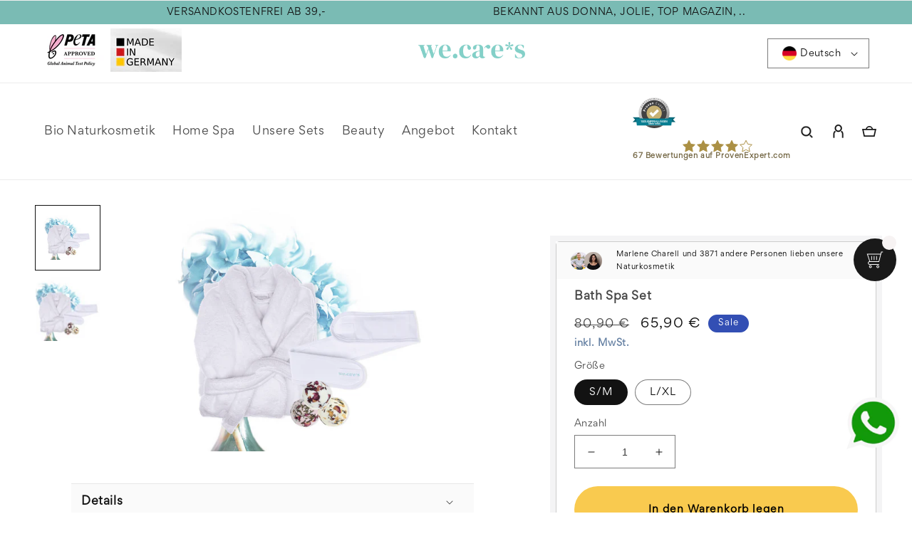

--- FILE ---
content_type: text/html; charset=utf-8
request_url: https://wecares.de/products/bath-spa-set
body_size: 40768
content:
<!doctype html>
<html class="no-js" lang="de">
  <head>
  <meta name="google-site-verification" content="m_U3fKPlh1KeES0Y058L3oTFFmrHMlgLIevHmtYqJVc" />
    <meta charset="utf-8">
    <meta http-equiv="X-UA-Compatible" content="IE=edge">
    <meta name="viewport" content="width=device-width,initial-scale=1">
    <meta name="theme-color" content="">
    <link rel="canonical" href="https://wecares.de/products/bath-spa-set">
    <link rel="preconnect" href="https://cdn.shopify.com" crossorigin><link rel="preconnect" href="https://fonts.shopifycdn.com" crossorigin><title>
      Bath Spa Set
 &ndash; we cares BIO NATURKOSMETIK</title>

    
      <meta name="description" content="Besteht aus: Beauty Hair Loop, Bademantel, Badetraum Für eine entspannende Badeauszeit Liebevoll für dich zusammengestellt Gönn dir eine Bade-Auszeit mit unserem Bath Spa Set. Für alle Badeliebhaber ist dieses Set genau das richtige! Unsere Badetraum Kugeln erfüllen dein Bad mit einem wunderbar blumigen Duft und entfal">
    

    

<meta property="og:site_name" content="we cares BIO NATURKOSMETIK">
<meta property="og:url" content="https://wecares.de/products/bath-spa-set">
<meta property="og:title" content="Bath Spa Set">
<meta property="og:type" content="product">
<meta property="og:description" content="Besteht aus: Beauty Hair Loop, Bademantel, Badetraum Für eine entspannende Badeauszeit Liebevoll für dich zusammengestellt Gönn dir eine Bade-Auszeit mit unserem Bath Spa Set. Für alle Badeliebhaber ist dieses Set genau das richtige! Unsere Badetraum Kugeln erfüllen dein Bad mit einem wunderbar blumigen Duft und entfal"><meta property="og:image" content="http://wecares.de/cdn/shop/products/Bath_Spa_Set.png?v=1673712220">
  <meta property="og:image:secure_url" content="https://wecares.de/cdn/shop/products/Bath_Spa_Set.png?v=1673712220">
  <meta property="og:image:width" content="1535">
  <meta property="og:image:height" content="1106"><meta property="og:price:amount" content="65,90">
  <meta property="og:price:currency" content="EUR"><meta name="twitter:card" content="summary_large_image">
<meta name="twitter:title" content="Bath Spa Set">
<meta name="twitter:description" content="Besteht aus: Beauty Hair Loop, Bademantel, Badetraum Für eine entspannende Badeauszeit Liebevoll für dich zusammengestellt Gönn dir eine Bade-Auszeit mit unserem Bath Spa Set. Für alle Badeliebhaber ist dieses Set genau das richtige! Unsere Badetraum Kugeln erfüllen dein Bad mit einem wunderbar blumigen Duft und entfal">

<script src="https://code.jquery.com/jquery-3.6.4.min.js" integrity="sha256-oP6HI9z1XaZNBrJURtCoUT5SUnxFr8s3BzRl+cbzUq8=" crossorigin="anonymous"></script>
    <script src="//wecares.de/cdn/shop/t/2/assets/global.js?v=149496944046504657681673965818" defer="defer"></script>
    <script src="//wecares.de/cdn/shop/t/2/assets/fi.js?v=98660509944650471511679992222" defer="defer"></script>
    <script>window.performance && window.performance.mark && window.performance.mark('shopify.content_for_header.start');</script><meta name="google-site-verification" content="UIKJUwxKTVy8qanQVRusQNMQh9kkc8Jtncv517QCPn4">
<meta id="shopify-digital-wallet" name="shopify-digital-wallet" content="/70823674167/digital_wallets/dialog">
<meta name="shopify-checkout-api-token" content="d881ed3d5cb005b2e29072f12bc39fef">
<meta id="in-context-paypal-metadata" data-shop-id="70823674167" data-venmo-supported="false" data-environment="production" data-locale="de_DE" data-paypal-v4="true" data-currency="EUR">
<link rel="alternate" hreflang="x-default" href="https://wecares.de/products/bath-spa-set">
<link rel="alternate" hreflang="de" href="https://wecares.de/products/bath-spa-set">
<link rel="alternate" hreflang="en" href="https://wecares.de/en/products/bath-spa-set">
<link rel="alternate" hreflang="fr" href="https://wecares.de/fr/products/bath-spa-set">
<link rel="alternate" type="application/json+oembed" href="https://wecares.de/products/bath-spa-set.oembed">
<script async="async" src="/checkouts/internal/preloads.js?locale=de-DE"></script>
<script id="shopify-features" type="application/json">{"accessToken":"d881ed3d5cb005b2e29072f12bc39fef","betas":["rich-media-storefront-analytics"],"domain":"wecares.de","predictiveSearch":true,"shopId":70823674167,"locale":"de"}</script>
<script>var Shopify = Shopify || {};
Shopify.shop = "we-cares-bio-naturkosmetik.myshopify.com";
Shopify.locale = "de";
Shopify.currency = {"active":"EUR","rate":"1.0"};
Shopify.country = "DE";
Shopify.theme = {"name":"We-Cares ( Dawn Child)","id":142355824951,"schema_name":"Dawn","schema_version":"7.0.1","theme_store_id":887,"role":"main"};
Shopify.theme.handle = "null";
Shopify.theme.style = {"id":null,"handle":null};
Shopify.cdnHost = "wecares.de/cdn";
Shopify.routes = Shopify.routes || {};
Shopify.routes.root = "/";</script>
<script type="module">!function(o){(o.Shopify=o.Shopify||{}).modules=!0}(window);</script>
<script>!function(o){function n(){var o=[];function n(){o.push(Array.prototype.slice.apply(arguments))}return n.q=o,n}var t=o.Shopify=o.Shopify||{};t.loadFeatures=n(),t.autoloadFeatures=n()}(window);</script>
<script id="shop-js-analytics" type="application/json">{"pageType":"product"}</script>
<script defer="defer" async type="module" src="//wecares.de/cdn/shopifycloud/shop-js/modules/v2/client.init-shop-cart-sync_BH0MO3MH.de.esm.js"></script>
<script defer="defer" async type="module" src="//wecares.de/cdn/shopifycloud/shop-js/modules/v2/chunk.common_BErAfWaM.esm.js"></script>
<script defer="defer" async type="module" src="//wecares.de/cdn/shopifycloud/shop-js/modules/v2/chunk.modal_DqzNaksh.esm.js"></script>
<script type="module">
  await import("//wecares.de/cdn/shopifycloud/shop-js/modules/v2/client.init-shop-cart-sync_BH0MO3MH.de.esm.js");
await import("//wecares.de/cdn/shopifycloud/shop-js/modules/v2/chunk.common_BErAfWaM.esm.js");
await import("//wecares.de/cdn/shopifycloud/shop-js/modules/v2/chunk.modal_DqzNaksh.esm.js");

  window.Shopify.SignInWithShop?.initShopCartSync?.({"fedCMEnabled":true,"windoidEnabled":true});

</script>
<script>(function() {
  var isLoaded = false;
  function asyncLoad() {
    if (isLoaded) return;
    isLoaded = true;
    var urls = ["https:\/\/cd.bestfreecdn.com\/storage\/js\/kaktusc_kaktus_in_cart-70823674167.js?ver=60\u0026shop=we-cares-bio-naturkosmetik.myshopify.com"];
    for (var i = 0; i < urls.length; i++) {
      var s = document.createElement('script');
      s.type = 'text/javascript';
      s.async = true;
      s.src = urls[i];
      var x = document.getElementsByTagName('script')[0];
      x.parentNode.insertBefore(s, x);
    }
  };
  if(window.attachEvent) {
    window.attachEvent('onload', asyncLoad);
  } else {
    window.addEventListener('load', asyncLoad, false);
  }
})();</script>
<script id="__st">var __st={"a":70823674167,"offset":0,"reqid":"04054bf5-c663-47bf-9225-b0d0b7a3db41-1769822666","pageurl":"wecares.de\/products\/bath-spa-set","u":"0e565f2cc570","p":"product","rtyp":"product","rid":8087603970359};</script>
<script>window.ShopifyPaypalV4VisibilityTracking = true;</script>
<script id="captcha-bootstrap">!function(){'use strict';const t='contact',e='account',n='new_comment',o=[[t,t],['blogs',n],['comments',n],[t,'customer']],c=[[e,'customer_login'],[e,'guest_login'],[e,'recover_customer_password'],[e,'create_customer']],r=t=>t.map((([t,e])=>`form[action*='/${t}']:not([data-nocaptcha='true']) input[name='form_type'][value='${e}']`)).join(','),a=t=>()=>t?[...document.querySelectorAll(t)].map((t=>t.form)):[];function s(){const t=[...o],e=r(t);return a(e)}const i='password',u='form_key',d=['recaptcha-v3-token','g-recaptcha-response','h-captcha-response',i],f=()=>{try{return window.sessionStorage}catch{return}},m='__shopify_v',_=t=>t.elements[u];function p(t,e,n=!1){try{const o=window.sessionStorage,c=JSON.parse(o.getItem(e)),{data:r}=function(t){const{data:e,action:n}=t;return t[m]||n?{data:e,action:n}:{data:t,action:n}}(c);for(const[e,n]of Object.entries(r))t.elements[e]&&(t.elements[e].value=n);n&&o.removeItem(e)}catch(o){console.error('form repopulation failed',{error:o})}}const l='form_type',E='cptcha';function T(t){t.dataset[E]=!0}const w=window,h=w.document,L='Shopify',v='ce_forms',y='captcha';let A=!1;((t,e)=>{const n=(g='f06e6c50-85a8-45c8-87d0-21a2b65856fe',I='https://cdn.shopify.com/shopifycloud/storefront-forms-hcaptcha/ce_storefront_forms_captcha_hcaptcha.v1.5.2.iife.js',D={infoText:'Durch hCaptcha geschützt',privacyText:'Datenschutz',termsText:'Allgemeine Geschäftsbedingungen'},(t,e,n)=>{const o=w[L][v],c=o.bindForm;if(c)return c(t,g,e,D).then(n);var r;o.q.push([[t,g,e,D],n]),r=I,A||(h.body.append(Object.assign(h.createElement('script'),{id:'captcha-provider',async:!0,src:r})),A=!0)});var g,I,D;w[L]=w[L]||{},w[L][v]=w[L][v]||{},w[L][v].q=[],w[L][y]=w[L][y]||{},w[L][y].protect=function(t,e){n(t,void 0,e),T(t)},Object.freeze(w[L][y]),function(t,e,n,w,h,L){const[v,y,A,g]=function(t,e,n){const i=e?o:[],u=t?c:[],d=[...i,...u],f=r(d),m=r(i),_=r(d.filter((([t,e])=>n.includes(e))));return[a(f),a(m),a(_),s()]}(w,h,L),I=t=>{const e=t.target;return e instanceof HTMLFormElement?e:e&&e.form},D=t=>v().includes(t);t.addEventListener('submit',(t=>{const e=I(t);if(!e)return;const n=D(e)&&!e.dataset.hcaptchaBound&&!e.dataset.recaptchaBound,o=_(e),c=g().includes(e)&&(!o||!o.value);(n||c)&&t.preventDefault(),c&&!n&&(function(t){try{if(!f())return;!function(t){const e=f();if(!e)return;const n=_(t);if(!n)return;const o=n.value;o&&e.removeItem(o)}(t);const e=Array.from(Array(32),(()=>Math.random().toString(36)[2])).join('');!function(t,e){_(t)||t.append(Object.assign(document.createElement('input'),{type:'hidden',name:u})),t.elements[u].value=e}(t,e),function(t,e){const n=f();if(!n)return;const o=[...t.querySelectorAll(`input[type='${i}']`)].map((({name:t})=>t)),c=[...d,...o],r={};for(const[a,s]of new FormData(t).entries())c.includes(a)||(r[a]=s);n.setItem(e,JSON.stringify({[m]:1,action:t.action,data:r}))}(t,e)}catch(e){console.error('failed to persist form',e)}}(e),e.submit())}));const S=(t,e)=>{t&&!t.dataset[E]&&(n(t,e.some((e=>e===t))),T(t))};for(const o of['focusin','change'])t.addEventListener(o,(t=>{const e=I(t);D(e)&&S(e,y())}));const B=e.get('form_key'),M=e.get(l),P=B&&M;t.addEventListener('DOMContentLoaded',(()=>{const t=y();if(P)for(const e of t)e.elements[l].value===M&&p(e,B);[...new Set([...A(),...v().filter((t=>'true'===t.dataset.shopifyCaptcha))])].forEach((e=>S(e,t)))}))}(h,new URLSearchParams(w.location.search),n,t,e,['guest_login'])})(!0,!0)}();</script>
<script integrity="sha256-4kQ18oKyAcykRKYeNunJcIwy7WH5gtpwJnB7kiuLZ1E=" data-source-attribution="shopify.loadfeatures" defer="defer" src="//wecares.de/cdn/shopifycloud/storefront/assets/storefront/load_feature-a0a9edcb.js" crossorigin="anonymous"></script>
<script data-source-attribution="shopify.dynamic_checkout.dynamic.init">var Shopify=Shopify||{};Shopify.PaymentButton=Shopify.PaymentButton||{isStorefrontPortableWallets:!0,init:function(){window.Shopify.PaymentButton.init=function(){};var t=document.createElement("script");t.src="https://wecares.de/cdn/shopifycloud/portable-wallets/latest/portable-wallets.de.js",t.type="module",document.head.appendChild(t)}};
</script>
<script data-source-attribution="shopify.dynamic_checkout.buyer_consent">
  function portableWalletsHideBuyerConsent(e){var t=document.getElementById("shopify-buyer-consent"),n=document.getElementById("shopify-subscription-policy-button");t&&n&&(t.classList.add("hidden"),t.setAttribute("aria-hidden","true"),n.removeEventListener("click",e))}function portableWalletsShowBuyerConsent(e){var t=document.getElementById("shopify-buyer-consent"),n=document.getElementById("shopify-subscription-policy-button");t&&n&&(t.classList.remove("hidden"),t.removeAttribute("aria-hidden"),n.addEventListener("click",e))}window.Shopify?.PaymentButton&&(window.Shopify.PaymentButton.hideBuyerConsent=portableWalletsHideBuyerConsent,window.Shopify.PaymentButton.showBuyerConsent=portableWalletsShowBuyerConsent);
</script>
<script>
  function portableWalletsCleanup(e){e&&e.src&&console.error("Failed to load portable wallets script "+e.src);var t=document.querySelectorAll("shopify-accelerated-checkout .shopify-payment-button__skeleton, shopify-accelerated-checkout-cart .wallet-cart-button__skeleton"),e=document.getElementById("shopify-buyer-consent");for(let e=0;e<t.length;e++)t[e].remove();e&&e.remove()}function portableWalletsNotLoadedAsModule(e){e instanceof ErrorEvent&&"string"==typeof e.message&&e.message.includes("import.meta")&&"string"==typeof e.filename&&e.filename.includes("portable-wallets")&&(window.removeEventListener("error",portableWalletsNotLoadedAsModule),window.Shopify.PaymentButton.failedToLoad=e,"loading"===document.readyState?document.addEventListener("DOMContentLoaded",window.Shopify.PaymentButton.init):window.Shopify.PaymentButton.init())}window.addEventListener("error",portableWalletsNotLoadedAsModule);
</script>

<script type="module" src="https://wecares.de/cdn/shopifycloud/portable-wallets/latest/portable-wallets.de.js" onError="portableWalletsCleanup(this)" crossorigin="anonymous"></script>
<script nomodule>
  document.addEventListener("DOMContentLoaded", portableWalletsCleanup);
</script>

<script id='scb4127' type='text/javascript' async='' src='https://wecares.de/cdn/shopifycloud/privacy-banner/storefront-banner.js'></script><link id="shopify-accelerated-checkout-styles" rel="stylesheet" media="screen" href="https://wecares.de/cdn/shopifycloud/portable-wallets/latest/accelerated-checkout-backwards-compat.css" crossorigin="anonymous">
<style id="shopify-accelerated-checkout-cart">
        #shopify-buyer-consent {
  margin-top: 1em;
  display: inline-block;
  width: 100%;
}

#shopify-buyer-consent.hidden {
  display: none;
}

#shopify-subscription-policy-button {
  background: none;
  border: none;
  padding: 0;
  text-decoration: underline;
  font-size: inherit;
  cursor: pointer;
}

#shopify-subscription-policy-button::before {
  box-shadow: none;
}

      </style>
<script id="sections-script" data-sections="header,footer" defer="defer" src="//wecares.de/cdn/shop/t/2/compiled_assets/scripts.js?v=1195"></script>
<script>window.performance && window.performance.mark && window.performance.mark('shopify.content_for_header.end');</script>


    <style data-shopify>
      @font-face {
  font-family: Assistant;
  font-weight: 400;
  font-style: normal;
  font-display: swap;
  src: url("//wecares.de/cdn/fonts/assistant/assistant_n4.9120912a469cad1cc292572851508ca49d12e768.woff2") format("woff2"),
       url("//wecares.de/cdn/fonts/assistant/assistant_n4.6e9875ce64e0fefcd3f4446b7ec9036b3ddd2985.woff") format("woff");
}

      @font-face {
  font-family: Assistant;
  font-weight: 700;
  font-style: normal;
  font-display: swap;
  src: url("//wecares.de/cdn/fonts/assistant/assistant_n7.bf44452348ec8b8efa3aa3068825305886b1c83c.woff2") format("woff2"),
       url("//wecares.de/cdn/fonts/assistant/assistant_n7.0c887fee83f6b3bda822f1150b912c72da0f7b64.woff") format("woff");
}

      
      
      @font-face {
  font-family: Assistant;
  font-weight: 400;
  font-style: normal;
  font-display: swap;
  src: url("//wecares.de/cdn/fonts/assistant/assistant_n4.9120912a469cad1cc292572851508ca49d12e768.woff2") format("woff2"),
       url("//wecares.de/cdn/fonts/assistant/assistant_n4.6e9875ce64e0fefcd3f4446b7ec9036b3ddd2985.woff") format("woff");
}


      :root {
        --font-body-family: Assistant, sans-serif;
        --font-body-style: normal;
        --font-body-weight: 400;
        --font-body-weight-bold: 700;

        --font-heading-family: Assistant, sans-serif;
        --font-heading-style: normal;
        --font-heading-weight: 400;

        --font-body-scale: 1.0;
        --font-heading-scale: 1.0;

        --color-base-text: 18, 18, 18;
        --color-shadow: 18, 18, 18;
        --color-base-background-1: 255, 255, 255;
        --color-base-background-2: 243, 243, 243;
        --color-base-solid-button-labels: 255, 255, 255;
        --color-base-outline-button-labels: 122, 187, 180;
        --color-base-accent-1: 122, 187, 180;
        --color-base-accent-2: 51, 79, 180;
        --payment-terms-background-color: #ffffff;

        --gradient-base-background-1: #ffffff;
        --gradient-base-background-2: #f3f3f3;
        --gradient-base-accent-1: #7abbb4;
        --gradient-base-accent-2: #334fb4;

        --media-padding: px;
        --media-border-opacity: 0.05;
        --media-border-width: 0px;
        --media-radius: 0px;
        --media-shadow-opacity: 0.0;
        --media-shadow-horizontal-offset: 0px;
        --media-shadow-vertical-offset: 4px;
        --media-shadow-blur-radius: 5px;
        --media-shadow-visible: 0;

        --page-width: 120rem;
        --page-width-margin: 0rem;

        --product-card-image-padding: 0.0rem;
        --product-card-corner-radius: 0.0rem;
        --product-card-text-alignment: left;
        --product-card-border-width: 0.0rem;
        --product-card-border-opacity: 0.1;
        --product-card-shadow-opacity: 0.0;
        --product-card-shadow-visible: 0;
        --product-card-shadow-horizontal-offset: 0.0rem;
        --product-card-shadow-vertical-offset: 0.4rem;
        --product-card-shadow-blur-radius: 0.5rem;

        --collection-card-image-padding: 0.0rem;
        --collection-card-corner-radius: 0.0rem;
        --collection-card-text-alignment: left;
        --collection-card-border-width: 0.0rem;
        --collection-card-border-opacity: 0.1;
        --collection-card-shadow-opacity: 0.0;
        --collection-card-shadow-visible: 0;
        --collection-card-shadow-horizontal-offset: 0.0rem;
        --collection-card-shadow-vertical-offset: 0.4rem;
        --collection-card-shadow-blur-radius: 0.5rem;

        --blog-card-image-padding: 0.0rem;
        --blog-card-corner-radius: 0.0rem;
        --blog-card-text-alignment: left;
        --blog-card-border-width: 0.0rem;
        --blog-card-border-opacity: 0.1;
        --blog-card-shadow-opacity: 0.0;
        --blog-card-shadow-visible: 0;
        --blog-card-shadow-horizontal-offset: 0.0rem;
        --blog-card-shadow-vertical-offset: 0.4rem;
        --blog-card-shadow-blur-radius: 0.5rem;

        --badge-corner-radius: 4.0rem;

        --popup-border-width: 1px;
        --popup-border-opacity: 0.1;
        --popup-corner-radius: 0px;
        --popup-shadow-opacity: 0.0;
        --popup-shadow-horizontal-offset: 0px;
        --popup-shadow-vertical-offset: 4px;
        --popup-shadow-blur-radius: 5px;

        --drawer-border-width: 1px;
        --drawer-border-opacity: 0.1;
        --drawer-shadow-opacity: 0.0;
        --drawer-shadow-horizontal-offset: 0px;
        --drawer-shadow-vertical-offset: 4px;
        --drawer-shadow-blur-radius: 5px;

        --spacing-sections-desktop: 0px;
        --spacing-sections-mobile: 0px;

        --grid-desktop-vertical-spacing: 8px;
        --grid-desktop-horizontal-spacing: 8px;
        --grid-mobile-vertical-spacing: 4px;
        --grid-mobile-horizontal-spacing: 4px;

        --text-boxes-border-opacity: 0.1;
        --text-boxes-border-width: 0px;
        --text-boxes-radius: 0px;
        --text-boxes-shadow-opacity: 0.0;
        --text-boxes-shadow-visible: 0;
        --text-boxes-shadow-horizontal-offset: 0px;
        --text-boxes-shadow-vertical-offset: 4px;
        --text-boxes-shadow-blur-radius: 5px;

        --buttons-radius: 30px;
        --buttons-radius-outset: 31px;
        --buttons-border-width: 1px;
        --buttons-border-opacity: 1.0;
        --buttons-shadow-opacity: 0.0;
        --buttons-shadow-visible: 0;
        --buttons-shadow-horizontal-offset: 0px;
        --buttons-shadow-vertical-offset: 4px;
        --buttons-shadow-blur-radius: 5px;
        --buttons-border-offset: 0.3px;

        --inputs-radius: 0px;
        --inputs-border-width: 1px;
        --inputs-border-opacity: 0.55;
        --inputs-shadow-opacity: 0.0;
        --inputs-shadow-horizontal-offset: 0px;
        --inputs-margin-offset: 0px;
        --inputs-shadow-vertical-offset: 4px;
        --inputs-shadow-blur-radius: 5px;
        --inputs-radius-outset: 0px;

        --variant-pills-radius: 40px;
        --variant-pills-border-width: 1px;
        --variant-pills-border-opacity: 0.55;
        --variant-pills-shadow-opacity: 0.0;
        --variant-pills-shadow-horizontal-offset: 0px;
        --variant-pills-shadow-vertical-offset: 4px;
        --variant-pills-shadow-blur-radius: 5px;
      }

      *,
      *::before,
      *::after {
        box-sizing: inherit;
      }

      html {
        box-sizing: border-box;
        font-size: calc(var(--font-body-scale) * 62.5%);
        height: 100%;
      }

      body {
        display: grid;
        grid-template-rows: auto auto 1fr auto;
        grid-template-columns: 100%;
        min-height: 100%;
        margin: 0;
        font-size: 1.5rem;
        letter-spacing: 0.06rem;
        line-height: calc(1 + 0.8 / var(--font-body-scale));
        font-family: var(--font-body-family);
        font-style: var(--font-body-style);
        font-weight: var(--font-body-weight);
      }

      @media screen and (min-width: 750px) {
        body {
          font-size: 1.6rem;
        }
      }
    </style>

    <link href="//wecares.de/cdn/shop/t/2/assets/base.css?v=36154302047396525881693234447" rel="stylesheet" type="text/css" media="all" />
    <link href="//wecares.de/cdn/shop/t/2/assets/fi.css?v=57635765118717670361682594512" rel="stylesheet" type="text/css" media="all" />
<link rel="preload" as="font" href="//wecares.de/cdn/fonts/assistant/assistant_n4.9120912a469cad1cc292572851508ca49d12e768.woff2" type="font/woff2" crossorigin><link rel="preload" as="font" href="//wecares.de/cdn/fonts/assistant/assistant_n4.9120912a469cad1cc292572851508ca49d12e768.woff2" type="font/woff2" crossorigin><link rel="stylesheet" href="//wecares.de/cdn/shop/t/2/assets/component-predictive-search.css?v=83512081251802922551673965818" media="print" onload="this.media='all'"><script>document.documentElement.className = document.documentElement.className.replace('no-js', 'js');
    if (Shopify.designMode) {
      document.documentElement.classList.add('shopify-design-mode');
    }
    </script>
  <script src="https://cdn.shopify.com/extensions/ddd2457a-821a-4bd3-987c-5d0890ffb0f6/ultimate-gdpr-eu-cookie-banner-19/assets/cookie-widget.js" type="text/javascript" defer="defer"></script>
<link href="https://monorail-edge.shopifysvc.com" rel="dns-prefetch">
<script>(function(){if ("sendBeacon" in navigator && "performance" in window) {try {var session_token_from_headers = performance.getEntriesByType('navigation')[0].serverTiming.find(x => x.name == '_s').description;} catch {var session_token_from_headers = undefined;}var session_cookie_matches = document.cookie.match(/_shopify_s=([^;]*)/);var session_token_from_cookie = session_cookie_matches && session_cookie_matches.length === 2 ? session_cookie_matches[1] : "";var session_token = session_token_from_headers || session_token_from_cookie || "";function handle_abandonment_event(e) {var entries = performance.getEntries().filter(function(entry) {return /monorail-edge.shopifysvc.com/.test(entry.name);});if (!window.abandonment_tracked && entries.length === 0) {window.abandonment_tracked = true;var currentMs = Date.now();var navigation_start = performance.timing.navigationStart;var payload = {shop_id: 70823674167,url: window.location.href,navigation_start,duration: currentMs - navigation_start,session_token,page_type: "product"};window.navigator.sendBeacon("https://monorail-edge.shopifysvc.com/v1/produce", JSON.stringify({schema_id: "online_store_buyer_site_abandonment/1.1",payload: payload,metadata: {event_created_at_ms: currentMs,event_sent_at_ms: currentMs}}));}}window.addEventListener('pagehide', handle_abandonment_event);}}());</script>
<script id="web-pixels-manager-setup">(function e(e,d,r,n,o){if(void 0===o&&(o={}),!Boolean(null===(a=null===(i=window.Shopify)||void 0===i?void 0:i.analytics)||void 0===a?void 0:a.replayQueue)){var i,a;window.Shopify=window.Shopify||{};var t=window.Shopify;t.analytics=t.analytics||{};var s=t.analytics;s.replayQueue=[],s.publish=function(e,d,r){return s.replayQueue.push([e,d,r]),!0};try{self.performance.mark("wpm:start")}catch(e){}var l=function(){var e={modern:/Edge?\/(1{2}[4-9]|1[2-9]\d|[2-9]\d{2}|\d{4,})\.\d+(\.\d+|)|Firefox\/(1{2}[4-9]|1[2-9]\d|[2-9]\d{2}|\d{4,})\.\d+(\.\d+|)|Chrom(ium|e)\/(9{2}|\d{3,})\.\d+(\.\d+|)|(Maci|X1{2}).+ Version\/(15\.\d+|(1[6-9]|[2-9]\d|\d{3,})\.\d+)([,.]\d+|)( \(\w+\)|)( Mobile\/\w+|) Safari\/|Chrome.+OPR\/(9{2}|\d{3,})\.\d+\.\d+|(CPU[ +]OS|iPhone[ +]OS|CPU[ +]iPhone|CPU IPhone OS|CPU iPad OS)[ +]+(15[._]\d+|(1[6-9]|[2-9]\d|\d{3,})[._]\d+)([._]\d+|)|Android:?[ /-](13[3-9]|1[4-9]\d|[2-9]\d{2}|\d{4,})(\.\d+|)(\.\d+|)|Android.+Firefox\/(13[5-9]|1[4-9]\d|[2-9]\d{2}|\d{4,})\.\d+(\.\d+|)|Android.+Chrom(ium|e)\/(13[3-9]|1[4-9]\d|[2-9]\d{2}|\d{4,})\.\d+(\.\d+|)|SamsungBrowser\/([2-9]\d|\d{3,})\.\d+/,legacy:/Edge?\/(1[6-9]|[2-9]\d|\d{3,})\.\d+(\.\d+|)|Firefox\/(5[4-9]|[6-9]\d|\d{3,})\.\d+(\.\d+|)|Chrom(ium|e)\/(5[1-9]|[6-9]\d|\d{3,})\.\d+(\.\d+|)([\d.]+$|.*Safari\/(?![\d.]+ Edge\/[\d.]+$))|(Maci|X1{2}).+ Version\/(10\.\d+|(1[1-9]|[2-9]\d|\d{3,})\.\d+)([,.]\d+|)( \(\w+\)|)( Mobile\/\w+|) Safari\/|Chrome.+OPR\/(3[89]|[4-9]\d|\d{3,})\.\d+\.\d+|(CPU[ +]OS|iPhone[ +]OS|CPU[ +]iPhone|CPU IPhone OS|CPU iPad OS)[ +]+(10[._]\d+|(1[1-9]|[2-9]\d|\d{3,})[._]\d+)([._]\d+|)|Android:?[ /-](13[3-9]|1[4-9]\d|[2-9]\d{2}|\d{4,})(\.\d+|)(\.\d+|)|Mobile Safari.+OPR\/([89]\d|\d{3,})\.\d+\.\d+|Android.+Firefox\/(13[5-9]|1[4-9]\d|[2-9]\d{2}|\d{4,})\.\d+(\.\d+|)|Android.+Chrom(ium|e)\/(13[3-9]|1[4-9]\d|[2-9]\d{2}|\d{4,})\.\d+(\.\d+|)|Android.+(UC? ?Browser|UCWEB|U3)[ /]?(15\.([5-9]|\d{2,})|(1[6-9]|[2-9]\d|\d{3,})\.\d+)\.\d+|SamsungBrowser\/(5\.\d+|([6-9]|\d{2,})\.\d+)|Android.+MQ{2}Browser\/(14(\.(9|\d{2,})|)|(1[5-9]|[2-9]\d|\d{3,})(\.\d+|))(\.\d+|)|K[Aa][Ii]OS\/(3\.\d+|([4-9]|\d{2,})\.\d+)(\.\d+|)/},d=e.modern,r=e.legacy,n=navigator.userAgent;return n.match(d)?"modern":n.match(r)?"legacy":"unknown"}(),u="modern"===l?"modern":"legacy",c=(null!=n?n:{modern:"",legacy:""})[u],f=function(e){return[e.baseUrl,"/wpm","/b",e.hashVersion,"modern"===e.buildTarget?"m":"l",".js"].join("")}({baseUrl:d,hashVersion:r,buildTarget:u}),m=function(e){var d=e.version,r=e.bundleTarget,n=e.surface,o=e.pageUrl,i=e.monorailEndpoint;return{emit:function(e){var a=e.status,t=e.errorMsg,s=(new Date).getTime(),l=JSON.stringify({metadata:{event_sent_at_ms:s},events:[{schema_id:"web_pixels_manager_load/3.1",payload:{version:d,bundle_target:r,page_url:o,status:a,surface:n,error_msg:t},metadata:{event_created_at_ms:s}}]});if(!i)return console&&console.warn&&console.warn("[Web Pixels Manager] No Monorail endpoint provided, skipping logging."),!1;try{return self.navigator.sendBeacon.bind(self.navigator)(i,l)}catch(e){}var u=new XMLHttpRequest;try{return u.open("POST",i,!0),u.setRequestHeader("Content-Type","text/plain"),u.send(l),!0}catch(e){return console&&console.warn&&console.warn("[Web Pixels Manager] Got an unhandled error while logging to Monorail."),!1}}}}({version:r,bundleTarget:l,surface:e.surface,pageUrl:self.location.href,monorailEndpoint:e.monorailEndpoint});try{o.browserTarget=l,function(e){var d=e.src,r=e.async,n=void 0===r||r,o=e.onload,i=e.onerror,a=e.sri,t=e.scriptDataAttributes,s=void 0===t?{}:t,l=document.createElement("script"),u=document.querySelector("head"),c=document.querySelector("body");if(l.async=n,l.src=d,a&&(l.integrity=a,l.crossOrigin="anonymous"),s)for(var f in s)if(Object.prototype.hasOwnProperty.call(s,f))try{l.dataset[f]=s[f]}catch(e){}if(o&&l.addEventListener("load",o),i&&l.addEventListener("error",i),u)u.appendChild(l);else{if(!c)throw new Error("Did not find a head or body element to append the script");c.appendChild(l)}}({src:f,async:!0,onload:function(){if(!function(){var e,d;return Boolean(null===(d=null===(e=window.Shopify)||void 0===e?void 0:e.analytics)||void 0===d?void 0:d.initialized)}()){var d=window.webPixelsManager.init(e)||void 0;if(d){var r=window.Shopify.analytics;r.replayQueue.forEach((function(e){var r=e[0],n=e[1],o=e[2];d.publishCustomEvent(r,n,o)})),r.replayQueue=[],r.publish=d.publishCustomEvent,r.visitor=d.visitor,r.initialized=!0}}},onerror:function(){return m.emit({status:"failed",errorMsg:"".concat(f," has failed to load")})},sri:function(e){var d=/^sha384-[A-Za-z0-9+/=]+$/;return"string"==typeof e&&d.test(e)}(c)?c:"",scriptDataAttributes:o}),m.emit({status:"loading"})}catch(e){m.emit({status:"failed",errorMsg:(null==e?void 0:e.message)||"Unknown error"})}}})({shopId: 70823674167,storefrontBaseUrl: "https://wecares.de",extensionsBaseUrl: "https://extensions.shopifycdn.com/cdn/shopifycloud/web-pixels-manager",monorailEndpoint: "https://monorail-edge.shopifysvc.com/unstable/produce_batch",surface: "storefront-renderer",enabledBetaFlags: ["2dca8a86"],webPixelsConfigList: [{"id":"913637705","configuration":"{\"config\":\"{\\\"pixel_id\\\":\\\"G-PYS3MC3WKG\\\",\\\"target_country\\\":\\\"DE\\\",\\\"gtag_events\\\":[{\\\"type\\\":\\\"begin_checkout\\\",\\\"action_label\\\":\\\"G-PYS3MC3WKG\\\"},{\\\"type\\\":\\\"search\\\",\\\"action_label\\\":\\\"G-PYS3MC3WKG\\\"},{\\\"type\\\":\\\"view_item\\\",\\\"action_label\\\":[\\\"G-PYS3MC3WKG\\\",\\\"MC-6XY8G3FM51\\\"]},{\\\"type\\\":\\\"purchase\\\",\\\"action_label\\\":[\\\"G-PYS3MC3WKG\\\",\\\"MC-6XY8G3FM51\\\"]},{\\\"type\\\":\\\"page_view\\\",\\\"action_label\\\":[\\\"G-PYS3MC3WKG\\\",\\\"MC-6XY8G3FM51\\\"]},{\\\"type\\\":\\\"add_payment_info\\\",\\\"action_label\\\":\\\"G-PYS3MC3WKG\\\"},{\\\"type\\\":\\\"add_to_cart\\\",\\\"action_label\\\":\\\"G-PYS3MC3WKG\\\"}],\\\"enable_monitoring_mode\\\":false}\"}","eventPayloadVersion":"v1","runtimeContext":"OPEN","scriptVersion":"b2a88bafab3e21179ed38636efcd8a93","type":"APP","apiClientId":1780363,"privacyPurposes":[],"dataSharingAdjustments":{"protectedCustomerApprovalScopes":["read_customer_address","read_customer_email","read_customer_name","read_customer_personal_data","read_customer_phone"]}},{"id":"shopify-app-pixel","configuration":"{}","eventPayloadVersion":"v1","runtimeContext":"STRICT","scriptVersion":"0450","apiClientId":"shopify-pixel","type":"APP","privacyPurposes":["ANALYTICS","MARKETING"]},{"id":"shopify-custom-pixel","eventPayloadVersion":"v1","runtimeContext":"LAX","scriptVersion":"0450","apiClientId":"shopify-pixel","type":"CUSTOM","privacyPurposes":["ANALYTICS","MARKETING"]}],isMerchantRequest: false,initData: {"shop":{"name":"we cares BIO NATURKOSMETIK","paymentSettings":{"currencyCode":"EUR"},"myshopifyDomain":"we-cares-bio-naturkosmetik.myshopify.com","countryCode":"DE","storefrontUrl":"https:\/\/wecares.de"},"customer":null,"cart":null,"checkout":null,"productVariants":[{"price":{"amount":65.9,"currencyCode":"EUR"},"product":{"title":"Bath Spa Set","vendor":"we cares BIO NATURKOSMETIK","id":"8087603970359","untranslatedTitle":"Bath Spa Set","url":"\/products\/bath-spa-set","type":""},"id":"44321854292279","image":{"src":"\/\/wecares.de\/cdn\/shop\/products\/Bath_Spa_Set.png?v=1673712220"},"sku":"","title":"S\/M","untranslatedTitle":"S\/M"},{"price":{"amount":65.9,"currencyCode":"EUR"},"product":{"title":"Bath Spa Set","vendor":"we cares BIO NATURKOSMETIK","id":"8087603970359","untranslatedTitle":"Bath Spa Set","url":"\/products\/bath-spa-set","type":""},"id":"44321854325047","image":{"src":"\/\/wecares.de\/cdn\/shop\/products\/Bath_Spa_Set.png?v=1673712220"},"sku":"","title":"L\/XL","untranslatedTitle":"L\/XL"}],"purchasingCompany":null},},"https://wecares.de/cdn","1d2a099fw23dfb22ep557258f5m7a2edbae",{"modern":"","legacy":""},{"shopId":"70823674167","storefrontBaseUrl":"https:\/\/wecares.de","extensionBaseUrl":"https:\/\/extensions.shopifycdn.com\/cdn\/shopifycloud\/web-pixels-manager","surface":"storefront-renderer","enabledBetaFlags":"[\"2dca8a86\"]","isMerchantRequest":"false","hashVersion":"1d2a099fw23dfb22ep557258f5m7a2edbae","publish":"custom","events":"[[\"page_viewed\",{}],[\"product_viewed\",{\"productVariant\":{\"price\":{\"amount\":65.9,\"currencyCode\":\"EUR\"},\"product\":{\"title\":\"Bath Spa Set\",\"vendor\":\"we cares BIO NATURKOSMETIK\",\"id\":\"8087603970359\",\"untranslatedTitle\":\"Bath Spa Set\",\"url\":\"\/products\/bath-spa-set\",\"type\":\"\"},\"id\":\"44321854292279\",\"image\":{\"src\":\"\/\/wecares.de\/cdn\/shop\/products\/Bath_Spa_Set.png?v=1673712220\"},\"sku\":\"\",\"title\":\"S\/M\",\"untranslatedTitle\":\"S\/M\"}}]]"});</script><script>
  window.ShopifyAnalytics = window.ShopifyAnalytics || {};
  window.ShopifyAnalytics.meta = window.ShopifyAnalytics.meta || {};
  window.ShopifyAnalytics.meta.currency = 'EUR';
  var meta = {"product":{"id":8087603970359,"gid":"gid:\/\/shopify\/Product\/8087603970359","vendor":"we cares BIO NATURKOSMETIK","type":"","handle":"bath-spa-set","variants":[{"id":44321854292279,"price":6590,"name":"Bath Spa Set - S\/M","public_title":"S\/M","sku":""},{"id":44321854325047,"price":6590,"name":"Bath Spa Set - L\/XL","public_title":"L\/XL","sku":""}],"remote":false},"page":{"pageType":"product","resourceType":"product","resourceId":8087603970359,"requestId":"04054bf5-c663-47bf-9225-b0d0b7a3db41-1769822666"}};
  for (var attr in meta) {
    window.ShopifyAnalytics.meta[attr] = meta[attr];
  }
</script>
<script class="analytics">
  (function () {
    var customDocumentWrite = function(content) {
      var jquery = null;

      if (window.jQuery) {
        jquery = window.jQuery;
      } else if (window.Checkout && window.Checkout.$) {
        jquery = window.Checkout.$;
      }

      if (jquery) {
        jquery('body').append(content);
      }
    };

    var hasLoggedConversion = function(token) {
      if (token) {
        return document.cookie.indexOf('loggedConversion=' + token) !== -1;
      }
      return false;
    }

    var setCookieIfConversion = function(token) {
      if (token) {
        var twoMonthsFromNow = new Date(Date.now());
        twoMonthsFromNow.setMonth(twoMonthsFromNow.getMonth() + 2);

        document.cookie = 'loggedConversion=' + token + '; expires=' + twoMonthsFromNow;
      }
    }

    var trekkie = window.ShopifyAnalytics.lib = window.trekkie = window.trekkie || [];
    if (trekkie.integrations) {
      return;
    }
    trekkie.methods = [
      'identify',
      'page',
      'ready',
      'track',
      'trackForm',
      'trackLink'
    ];
    trekkie.factory = function(method) {
      return function() {
        var args = Array.prototype.slice.call(arguments);
        args.unshift(method);
        trekkie.push(args);
        return trekkie;
      };
    };
    for (var i = 0; i < trekkie.methods.length; i++) {
      var key = trekkie.methods[i];
      trekkie[key] = trekkie.factory(key);
    }
    trekkie.load = function(config) {
      trekkie.config = config || {};
      trekkie.config.initialDocumentCookie = document.cookie;
      var first = document.getElementsByTagName('script')[0];
      var script = document.createElement('script');
      script.type = 'text/javascript';
      script.onerror = function(e) {
        var scriptFallback = document.createElement('script');
        scriptFallback.type = 'text/javascript';
        scriptFallback.onerror = function(error) {
                var Monorail = {
      produce: function produce(monorailDomain, schemaId, payload) {
        var currentMs = new Date().getTime();
        var event = {
          schema_id: schemaId,
          payload: payload,
          metadata: {
            event_created_at_ms: currentMs,
            event_sent_at_ms: currentMs
          }
        };
        return Monorail.sendRequest("https://" + monorailDomain + "/v1/produce", JSON.stringify(event));
      },
      sendRequest: function sendRequest(endpointUrl, payload) {
        // Try the sendBeacon API
        if (window && window.navigator && typeof window.navigator.sendBeacon === 'function' && typeof window.Blob === 'function' && !Monorail.isIos12()) {
          var blobData = new window.Blob([payload], {
            type: 'text/plain'
          });

          if (window.navigator.sendBeacon(endpointUrl, blobData)) {
            return true;
          } // sendBeacon was not successful

        } // XHR beacon

        var xhr = new XMLHttpRequest();

        try {
          xhr.open('POST', endpointUrl);
          xhr.setRequestHeader('Content-Type', 'text/plain');
          xhr.send(payload);
        } catch (e) {
          console.log(e);
        }

        return false;
      },
      isIos12: function isIos12() {
        return window.navigator.userAgent.lastIndexOf('iPhone; CPU iPhone OS 12_') !== -1 || window.navigator.userAgent.lastIndexOf('iPad; CPU OS 12_') !== -1;
      }
    };
    Monorail.produce('monorail-edge.shopifysvc.com',
      'trekkie_storefront_load_errors/1.1',
      {shop_id: 70823674167,
      theme_id: 142355824951,
      app_name: "storefront",
      context_url: window.location.href,
      source_url: "//wecares.de/cdn/s/trekkie.storefront.c59ea00e0474b293ae6629561379568a2d7c4bba.min.js"});

        };
        scriptFallback.async = true;
        scriptFallback.src = '//wecares.de/cdn/s/trekkie.storefront.c59ea00e0474b293ae6629561379568a2d7c4bba.min.js';
        first.parentNode.insertBefore(scriptFallback, first);
      };
      script.async = true;
      script.src = '//wecares.de/cdn/s/trekkie.storefront.c59ea00e0474b293ae6629561379568a2d7c4bba.min.js';
      first.parentNode.insertBefore(script, first);
    };
    trekkie.load(
      {"Trekkie":{"appName":"storefront","development":false,"defaultAttributes":{"shopId":70823674167,"isMerchantRequest":null,"themeId":142355824951,"themeCityHash":"11918493756974226928","contentLanguage":"de","currency":"EUR","eventMetadataId":"8f671aed-c81f-4b82-bea2-9af1858bc156"},"isServerSideCookieWritingEnabled":true,"monorailRegion":"shop_domain","enabledBetaFlags":["65f19447","b5387b81"]},"Session Attribution":{},"S2S":{"facebookCapiEnabled":false,"source":"trekkie-storefront-renderer","apiClientId":580111}}
    );

    var loaded = false;
    trekkie.ready(function() {
      if (loaded) return;
      loaded = true;

      window.ShopifyAnalytics.lib = window.trekkie;

      var originalDocumentWrite = document.write;
      document.write = customDocumentWrite;
      try { window.ShopifyAnalytics.merchantGoogleAnalytics.call(this); } catch(error) {};
      document.write = originalDocumentWrite;

      window.ShopifyAnalytics.lib.page(null,{"pageType":"product","resourceType":"product","resourceId":8087603970359,"requestId":"04054bf5-c663-47bf-9225-b0d0b7a3db41-1769822666","shopifyEmitted":true});

      var match = window.location.pathname.match(/checkouts\/(.+)\/(thank_you|post_purchase)/)
      var token = match? match[1]: undefined;
      if (!hasLoggedConversion(token)) {
        setCookieIfConversion(token);
        window.ShopifyAnalytics.lib.track("Viewed Product",{"currency":"EUR","variantId":44321854292279,"productId":8087603970359,"productGid":"gid:\/\/shopify\/Product\/8087603970359","name":"Bath Spa Set - S\/M","price":"65.90","sku":"","brand":"we cares BIO NATURKOSMETIK","variant":"S\/M","category":"","nonInteraction":true,"remote":false},undefined,undefined,{"shopifyEmitted":true});
      window.ShopifyAnalytics.lib.track("monorail:\/\/trekkie_storefront_viewed_product\/1.1",{"currency":"EUR","variantId":44321854292279,"productId":8087603970359,"productGid":"gid:\/\/shopify\/Product\/8087603970359","name":"Bath Spa Set - S\/M","price":"65.90","sku":"","brand":"we cares BIO NATURKOSMETIK","variant":"S\/M","category":"","nonInteraction":true,"remote":false,"referer":"https:\/\/wecares.de\/products\/bath-spa-set"});
      }
    });


        var eventsListenerScript = document.createElement('script');
        eventsListenerScript.async = true;
        eventsListenerScript.src = "//wecares.de/cdn/shopifycloud/storefront/assets/shop_events_listener-3da45d37.js";
        document.getElementsByTagName('head')[0].appendChild(eventsListenerScript);

})();</script>
<script
  defer
  src="https://wecares.de/cdn/shopifycloud/perf-kit/shopify-perf-kit-3.1.0.min.js"
  data-application="storefront-renderer"
  data-shop-id="70823674167"
  data-render-region="gcp-us-east1"
  data-page-type="product"
  data-theme-instance-id="142355824951"
  data-theme-name="Dawn"
  data-theme-version="7.0.1"
  data-monorail-region="shop_domain"
  data-resource-timing-sampling-rate="10"
  data-shs="true"
  data-shs-beacon="true"
  data-shs-export-with-fetch="true"
  data-shs-logs-sample-rate="1"
  data-shs-beacon-endpoint="https://wecares.de/api/collect"
></script>
</head>

  <body class="gradient    ">
    <a class="skip-to-content-link button visually-hidden" href="#MainContent">
      Direkt zum Inhalt
    </a><div id="shopify-section-announcement-bar" class="shopify-section"><!-- ProvenExpert Bewertungssiegel -->
<div id="pewl"></div>
<script type="text/javascript" src="https://www.provenexpert.com/widget/landing_wecares.js?feedback=0&avatar=0&competence=0&style=black" async></script>
<link rel="stylesheet" type="text/css" href="https://www.provenexpert.com/css/widget_landing.css" media="screen,print">
<!-- ProvenExpert Bewertungssiegel Ende --><div class="announcement-bar color-background-1 gradient" role="region" aria-label="Ankündigung" ><div class="page-width">
                <p class="announcement-bar__message center h5">
                  
<div class="fi-topbar">
<div class="topbar-item">

VERSANDKOSTENFREI AB 39,-
</div>

<div class="topbar-item">
BEKANNT AUS DONNA, JOLIE, TOP MAGAZIN, ..
</div>

</div>
                </p>
              </div><div class="page-width">
<!--     <img src="https://cdn.shopify.com/s/files/1/0708/2367/4167/files/provenexpert-siegel.webp?v=1677072858" class="proven-expert-img">  -->
    
    <div>
      <img src="//wecares.de/cdn/shop/t/2/assets/PETA_Approved_small.jpg?v=44623512860978481381677071872" class="PETA_Approved">
      <a href="/pages/made-in-germany"><img src="//wecares.de/cdn/shop/t/2/assets/Made-in-Germany_WEB_small.jpg?v=5254977676098272641677071259" class="madeInGermany"></a>
    </div>

      <a href="/" class="header__heading-link link link--text focus-inset"><img src="//wecares.de/cdn/shop/files/logo.webp?v=1678886631" alt="we cares BIO NATURKOSMETIK" srcset="//wecares.de/cdn/shop/files/logo.webp?v=1678886631&amp;width=50 50w, //wecares.de/cdn/shop/files/logo.webp?v=1678886631&amp;width=100 100w, //wecares.de/cdn/shop/files/logo.webp?v=1678886631&amp;width=150 150w, //wecares.de/cdn/shop/files/logo.webp?v=1678886631&amp;width=200 200w, //wecares.de/cdn/shop/files/logo.webp?v=1678886631&amp;width=250 250w, //wecares.de/cdn/shop/files/logo.webp?v=1678886631&amp;width=300 300w, //wecares.de/cdn/shop/files/logo.webp?v=1678886631&amp;width=400 400w, //wecares.de/cdn/shop/files/logo.webp?v=1678886631&amp;width=500 500w" width="150" height="22.8" class="header__heading-logo-ann">
</a><noscript><form method="post" action="/localization" id="FooterLanguageFormNoScript" accept-charset="UTF-8" class="localization-form" enctype="multipart/form-data"><input type="hidden" name="form_type" value="localization" /><input type="hidden" name="utf8" value="✓" /><input type="hidden" name="_method" value="put" /><input type="hidden" name="return_to" value="/products/bath-spa-set" /><div class="localization-form__select">
                <h2 class="visually-hidden" id="FooterLanguageLabelNoScript">Sprache</h2>
                <select class="localization-selector link" name="locale_code" aria-labelledby="FooterLanguageLabelNoScript"><option value="de" lang="de" selected>
                      Deutsch
                    </option><option value="en" lang="en">
                      English
                    </option><option value="fr" lang="fr">
                      Français
                    </option></select>
                <svg aria-hidden="true" focusable="false" role="presentation" class="icon icon-caret" viewBox="0 0 10 6">
  <path fill-rule="evenodd" clip-rule="evenodd" d="M9.354.646a.5.5 0 00-.708 0L5 4.293 1.354.646a.5.5 0 00-.708.708l4 4a.5.5 0 00.708 0l4-4a.5.5 0 000-.708z" fill="currentColor">
</svg>

              </div>
              <button class="button button--tertiary">Sprache aktualisieren</button></form></noscript>

          <localization-form><form method="post" action="/localization" id="FooterLanguageForm" accept-charset="UTF-8" class="localization-form" enctype="multipart/form-data"><input type="hidden" name="form_type" value="localization" /><input type="hidden" name="utf8" value="✓" /><input type="hidden" name="_method" value="put" /><input type="hidden" name="return_to" value="/products/bath-spa-set" /><div class="no-js-hidden">
                <h2 class="caption-large text-body" id="FooterLanguageLabel">Sprache</h2>
                <div class="disclosure">
                  <button type="button" class="disclosure__button localization-form__select localization-selector link link--text caption-large flag-Deutsch" aria-expanded="false" aria-controls="FooterLanguageList" aria-describedby="FooterLanguageLabel">
  
     Deutsch

                    <svg aria-hidden="true" focusable="false" role="presentation" class="icon icon-caret" viewBox="0 0 10 6">
  <path fill-rule="evenodd" clip-rule="evenodd" d="M9.354.646a.5.5 0 00-.708 0L5 4.293 1.354.646a.5.5 0 00-.708.708l4 4a.5.5 0 00.708 0l4-4a.5.5 0 000-.708z" fill="currentColor">
</svg>

                  </button>
                  <div class="disclosure__list-wrapper" hidden>
                    <ul id="FooterLanguageList" role="list" class="disclosure__list list-unstyled"><li class="disclosure__item" tabindex="-1">
                          <a class="flag-Deutsch lang-name link link--text disclosure__link caption-large disclosure__link--active focus-inset" href="#" hreflang="de" lang="de" aria-current="true" data-value="de">
                            Deutsch
                          </a>
                        </li><li class="disclosure__item" tabindex="-1">
                          <a class="flag-English lang-name link link--text disclosure__link caption-large focus-inset" href="#" hreflang="en" lang="en" data-value="en">
                            English
                          </a>
                        </li><li class="disclosure__item" tabindex="-1">
                          <a class="flag-français lang-name link link--text disclosure__link caption-large focus-inset" href="#" hreflang="fr" lang="fr" data-value="fr">
                            Français
                          </a>
                        </li></ul>
                  </div>
                </div>
                <input type="hidden" name="locale_code" value="de">
              </div></form></localization-form></div>
        </div><style>
  ul#FooterLanguageList a.disclosure__link--active:before {
    border: 1px solid #000;
    border-radius: 100%;
}
   .header__heading-logo-ann {
    max-width: 150px;
  }
.lang-name,.localization-selector {
    display: flex !important;
}
  .lang-name.disclosure__link--active {
    font-weight: bold;
    text-decoration: underline;
}
 .localization-selector:before,
  .lang-name:before{
    background-image:url( //wecares.de/cdn/shop/t/2/assets/germany_small.png?v=120111300124978346331677490566 );
      content: '';
      display: block;
      width: 20px;
      height: 20px;
      background-repeat: no-repeat;
      background-size: contain;
      position: unset;
      z-index: 1;
      margin-right: 5px;

  }
    .flag-Deutsch:before {
      background-image:url( //wecares.de/cdn/shop/t/2/assets/germany_small.png?v=120111300124978346331677490566 );
    }
    .flag-English:before {
      background-image:url( //wecares.de/cdn/shop/t/2/assets/united-kingdom_small.png?v=15009780063714164891677490602 );
    }
    .flag-français:before {
      background-image:url( //wecares.de/cdn/shop/t/2/assets/france_small.png?v=133375638862580948281677490616 );
    }
  
</style>

</div>
    <div id="shopify-section-header" class="shopify-section section-header"><link rel="stylesheet" href="//wecares.de/cdn/shop/t/2/assets/component-list-menu.css?v=151968516119678728991673965818" media="print" onload="this.media='all'">
<link rel="stylesheet" href="//wecares.de/cdn/shop/t/2/assets/component-search.css?v=96455689198851321781673965818" media="print" onload="this.media='all'">
<link rel="stylesheet" href="//wecares.de/cdn/shop/t/2/assets/component-menu-drawer.css?v=182311192829367774911673965818" media="print" onload="this.media='all'">
<link rel="stylesheet" href="//wecares.de/cdn/shop/t/2/assets/component-cart-notification.css?v=183358051719344305851673965818" media="print" onload="this.media='all'">
<link rel="stylesheet" href="//wecares.de/cdn/shop/t/2/assets/component-cart-items.css?v=23917223812499722491673965818" media="print" onload="this.media='all'"><link rel="stylesheet" href="//wecares.de/cdn/shop/t/2/assets/component-price.css?v=65402837579211014041673965818" media="print" onload="this.media='all'">
  <link rel="stylesheet" href="//wecares.de/cdn/shop/t/2/assets/component-loading-overlay.css?v=167310470843593579841673965818" media="print" onload="this.media='all'"><link rel="stylesheet" href="//wecares.de/cdn/shop/t/2/assets/component-mega-menu.css?v=177496590996265276461673965818" media="print" onload="this.media='all'">
  <noscript><link href="//wecares.de/cdn/shop/t/2/assets/component-mega-menu.css?v=177496590996265276461673965818" rel="stylesheet" type="text/css" media="all" /></noscript><noscript><link href="//wecares.de/cdn/shop/t/2/assets/component-list-menu.css?v=151968516119678728991673965818" rel="stylesheet" type="text/css" media="all" /></noscript>
<noscript><link href="//wecares.de/cdn/shop/t/2/assets/component-search.css?v=96455689198851321781673965818" rel="stylesheet" type="text/css" media="all" /></noscript>
<noscript><link href="//wecares.de/cdn/shop/t/2/assets/component-menu-drawer.css?v=182311192829367774911673965818" rel="stylesheet" type="text/css" media="all" /></noscript>
<noscript><link href="//wecares.de/cdn/shop/t/2/assets/component-cart-notification.css?v=183358051719344305851673965818" rel="stylesheet" type="text/css" media="all" /></noscript>
<noscript><link href="//wecares.de/cdn/shop/t/2/assets/component-cart-items.css?v=23917223812499722491673965818" rel="stylesheet" type="text/css" media="all" /></noscript>

<style>
  header-drawer {
    justify-self: start;
    margin-left: -1.2rem;
  }

  .header__heading-logo {
    max-width: 150px;
  }

  @media screen and (min-width: 990px) {
    header-drawer {
      display: none;
    }
  }

  .menu-drawer-container {
    display: flex;
  }

  .list-menu {
    list-style: none;
    padding: 0;
    margin: 0;
  }

  .list-menu--inline {
    display: inline-flex;
    flex-wrap: wrap;
  }

  summary.list-menu__item {
    padding-right: 2.7rem;
  }

  .list-menu__item {
    display: flex;
    align-items: center;
    line-height: calc(1 + 0.3 / var(--font-body-scale));
  }

  .list-menu__item--link {
    text-decoration: none;
    padding-bottom: 1rem;
    padding-top: 1rem;
    line-height: calc(1 + 0.8 / var(--font-body-scale));
  }

  @media screen and (min-width: 750px) {
    .list-menu__item--link {
      padding-bottom: 0.5rem;
      padding-top: 0.5rem;
    }
  }
</style><style data-shopify>.header {
    padding-top: 10px;
    padding-bottom: 10px;
  }

  .section-header {
    margin-bottom: 0px;
  }

  @media screen and (min-width: 750px) {
    .section-header {
      margin-bottom: 0px;
    }
  }

  @media screen and (min-width: 990px) {
    .header {
      padding-top: 20px;
      padding-bottom: 20px;
    }
  }</style><script src="//wecares.de/cdn/shop/t/2/assets/details-disclosure.js?v=153497636716254413831673965818" defer="defer"></script>
<script src="//wecares.de/cdn/shop/t/2/assets/details-modal.js?v=4511761896672669691673965818" defer="defer"></script>
<script src="//wecares.de/cdn/shop/t/2/assets/cart-notification.js?v=160453272920806432391673965818" defer="defer"></script><svg xmlns="http://www.w3.org/2000/svg" class="hidden">
  <symbol id="icon-search" viewbox="0 0 18 19" fill="none">
    <path fill-rule="evenodd" clip-rule="evenodd" d="M11.03 11.68A5.784 5.784 0 112.85 3.5a5.784 5.784 0 018.18 8.18zm.26 1.12a6.78 6.78 0 11.72-.7l5.4 5.4a.5.5 0 11-.71.7l-5.41-5.4z" fill="currentColor"/>
  </symbol>

  <symbol id="icon-close" class="icon icon-close" fill="none" viewBox="0 0 18 17">
    <path d="M.865 15.978a.5.5 0 00.707.707l7.433-7.431 7.579 7.282a.501.501 0 00.846-.37.5.5 0 00-.153-.351L9.712 8.546l7.417-7.416a.5.5 0 10-.707-.708L8.991 7.853 1.413.573a.5.5 0 10-.693.72l7.563 7.268-7.418 7.417z" fill="currentColor">
  </symbol>
</svg>
<sticky-header class="header-wrapper color-background-1 gradient header-wrapper--border-bottom">
  <header class="header header--middle-left header--mobile-center page-width header--has-menu"><header-drawer data-breakpoint="tablet">
        <details id="Details-menu-drawer-container" class="menu-drawer-container">
          <summary class="header__icon header__icon--menu header__icon--summary link focus-inset" aria-label="Menü">
            <span>
              <svg xmlns="http://www.w3.org/2000/svg" aria-hidden="true" focusable="false" role="presentation" class="icon icon-hamburger" fill="none" viewBox="0 0 18 16">
  <path d="M1 .5a.5.5 0 100 1h15.71a.5.5 0 000-1H1zM.5 8a.5.5 0 01.5-.5h15.71a.5.5 0 010 1H1A.5.5 0 01.5 8zm0 7a.5.5 0 01.5-.5h15.71a.5.5 0 010 1H1a.5.5 0 01-.5-.5z" fill="currentColor">
</svg>

              <svg xmlns="http://www.w3.org/2000/svg" aria-hidden="true" focusable="false" role="presentation" class="icon icon-close" fill="none" viewBox="0 0 18 17">
  <path d="M.865 15.978a.5.5 0 00.707.707l7.433-7.431 7.579 7.282a.501.501 0 00.846-.37.5.5 0 00-.153-.351L9.712 8.546l7.417-7.416a.5.5 0 10-.707-.708L8.991 7.853 1.413.573a.5.5 0 10-.693.72l7.563 7.268-7.418 7.417z" fill="currentColor">
</svg>

            </span>
          </summary>
          <div id="menu-drawer" class="gradient menu-drawer motion-reduce" tabindex="-1">
            <div class="menu-drawer__inner-container">
              <div class="menu-drawer__navigation-container">
                <nav class="menu-drawer__navigation">
                  <ul class="menu-drawer__menu has-submenu list-menu" role="list"><li><a href="/collections/bio-naturkosmetik" class="menu-drawer__menu-item list-menu__item link link--text focus-inset">
                            Bio Naturkosmetik
                          </a></li><li><a href="/collections/home-spa" class="menu-drawer__menu-item list-menu__item link link--text focus-inset">
                            Home Spa
                          </a></li><li><a href="/collections/unsere-sets" class="menu-drawer__menu-item list-menu__item link link--text focus-inset">
                            Unsere Sets
                          </a></li><li><a href="/collections/beauty" class="menu-drawer__menu-item list-menu__item link link--text focus-inset">
                            Beauty
                          </a></li><li><a href="/collections/angebot" class="menu-drawer__menu-item list-menu__item link link--text focus-inset">
                            Angebot
                          </a></li><li><a href="/pages/contact" class="menu-drawer__menu-item list-menu__item link link--text focus-inset">
                            Kontakt
                          </a></li></ul>
                </nav>
                <div class="menu-drawer__utility-links"><a href="/account/login" class="menu-drawer__account link focus-inset h5">
                      <svg xmlns="http://www.w3.org/2000/svg" aria-hidden="true" focusable="false" role="presentation" class="icon icon-account" fill="none" viewBox="0 0 18 19">
  <path fill-rule="evenodd" clip-rule="evenodd" d="M6 4.5a3 3 0 116 0 3 3 0 01-6 0zm3-4a4 4 0 100 8 4 4 0 000-8zm5.58 12.15c1.12.82 1.83 2.24 1.91 4.85H1.51c.08-2.6.79-4.03 1.9-4.85C4.66 11.75 6.5 11.5 9 11.5s4.35.26 5.58 1.15zM9 10.5c-2.5 0-4.65.24-6.17 1.35C1.27 12.98.5 14.93.5 18v.5h17V18c0-3.07-.77-5.02-2.33-6.15-1.52-1.1-3.67-1.35-6.17-1.35z" fill="currentColor">
</svg>

Einloggen</a><ul class="list list-social list-unstyled" role="list"><li class="list-social__item">
                        <a href="https://www.facebook.com/wecares.de/" class="list-social__link link"><svg aria-hidden="true" focusable="false" role="presentation" class="icon icon-facebook" viewBox="0 0 18 18">
  <path fill="currentColor" d="M16.42.61c.27 0 .5.1.69.28.19.2.28.42.28.7v15.44c0 .27-.1.5-.28.69a.94.94 0 01-.7.28h-4.39v-6.7h2.25l.31-2.65h-2.56v-1.7c0-.4.1-.72.28-.93.18-.2.5-.32 1-.32h1.37V3.35c-.6-.06-1.27-.1-2.01-.1-1.01 0-1.83.3-2.45.9-.62.6-.93 1.44-.93 2.53v1.97H7.04v2.65h2.24V18H.98c-.28 0-.5-.1-.7-.28a.94.94 0 01-.28-.7V1.59c0-.27.1-.5.28-.69a.94.94 0 01.7-.28h15.44z">
</svg>
<span class="visually-hidden">Facebook</span>
                        </a>
                      </li><li class="list-social__item">
                        <a href="https://www.instagram.com/wecares.de/" class="list-social__link link"><svg aria-hidden="true" focusable="false" role="presentation" class="icon icon-instagram" viewBox="0 0 18 18">
  <path fill="currentColor" d="M8.77 1.58c2.34 0 2.62.01 3.54.05.86.04 1.32.18 1.63.3.41.17.7.35 1.01.66.3.3.5.6.65 1 .12.32.27.78.3 1.64.05.92.06 1.2.06 3.54s-.01 2.62-.05 3.54a4.79 4.79 0 01-.3 1.63c-.17.41-.35.7-.66 1.01-.3.3-.6.5-1.01.66-.31.12-.77.26-1.63.3-.92.04-1.2.05-3.54.05s-2.62 0-3.55-.05a4.79 4.79 0 01-1.62-.3c-.42-.16-.7-.35-1.01-.66-.31-.3-.5-.6-.66-1a4.87 4.87 0 01-.3-1.64c-.04-.92-.05-1.2-.05-3.54s0-2.62.05-3.54c.04-.86.18-1.32.3-1.63.16-.41.35-.7.66-1.01.3-.3.6-.5 1-.65.32-.12.78-.27 1.63-.3.93-.05 1.2-.06 3.55-.06zm0-1.58C6.39 0 6.09.01 5.15.05c-.93.04-1.57.2-2.13.4-.57.23-1.06.54-1.55 1.02C1 1.96.7 2.45.46 3.02c-.22.56-.37 1.2-.4 2.13C0 6.1 0 6.4 0 8.77s.01 2.68.05 3.61c.04.94.2 1.57.4 2.13.23.58.54 1.07 1.02 1.56.49.48.98.78 1.55 1.01.56.22 1.2.37 2.13.4.94.05 1.24.06 3.62.06 2.39 0 2.68-.01 3.62-.05.93-.04 1.57-.2 2.13-.41a4.27 4.27 0 001.55-1.01c.49-.49.79-.98 1.01-1.56.22-.55.37-1.19.41-2.13.04-.93.05-1.23.05-3.61 0-2.39 0-2.68-.05-3.62a6.47 6.47 0 00-.4-2.13 4.27 4.27 0 00-1.02-1.55A4.35 4.35 0 0014.52.46a6.43 6.43 0 00-2.13-.41A69 69 0 008.77 0z"/>
  <path fill="currentColor" d="M8.8 4a4.5 4.5 0 100 9 4.5 4.5 0 000-9zm0 7.43a2.92 2.92 0 110-5.85 2.92 2.92 0 010 5.85zM13.43 5a1.05 1.05 0 100-2.1 1.05 1.05 0 000 2.1z">
</svg>
<span class="visually-hidden">Instagram</span>
                        </a>
                      </li></ul>
                </div>
              </div>
            </div>
          </div>
        </details>
      </header-drawer><nav class="header__inline-menu">
          <ul class="list-menu list-menu--inline" role="list"><li><a href="/collections/bio-naturkosmetik" class="header__menu-item list-menu__item link link--text focus-inset">
                    <span>Bio Naturkosmetik</span>
                  </a></li><li><a href="/collections/home-spa" class="header__menu-item list-menu__item link link--text focus-inset">
                    <span>Home Spa</span>
                  </a></li><li><a href="/collections/unsere-sets" class="header__menu-item list-menu__item link link--text focus-inset">
                    <span>Unsere Sets</span>
                  </a></li><li><a href="/collections/beauty" class="header__menu-item list-menu__item link link--text focus-inset">
                    <span>Beauty</span>
                  </a></li><li><a href="/collections/angebot" class="header__menu-item list-menu__item link link--text focus-inset">
                    <span>Angebot</span>
                  </a></li><li><a href="/pages/contact" class="header__menu-item list-menu__item link link--text focus-inset">
                    <span>Kontakt</span>
                  </a></li></ul>
        </nav><div class="header__icons">
      
<div class="header-custom-logos">
      <!-- ProvenExpert Bewertungssiegel -->
<span  id="provenexpert_circle_widget_ybqmd" style="text-decoration:none;"></span><script type="text/javascript" async src="https://www.provenexpert.com/widget/circlewidget.js?s=60&id=ybqmd&u=2ZQpkpGZkZ3ohywZhAaZ0ZaAjZUZkpGA"></script>
<!-- ProvenExpert Bewertungssiegel -->

  <div class="pe-richsnippets"></div>
<script type="text/javascript" data-skip-lazy="" src="https://www.provenexpert.com/widget/richsnippet.js?u=2ZQpkpGZkZ3ohywZhAaZ0ZaAjZUZkpGA&v=2" async></script>
  
      
</div>

      <details-modal class="header__search">
        <details>
          <summary class="header__icon header__icon--search header__icon--summary link focus-inset modal__toggle" aria-haspopup="dialog" aria-label="Suchen">
            <span>
<!--               <svg class="modal__toggle-open icon icon-search" aria-hidden="true" focusable="false" role="presentation">
                <use href="#icon-search">
              </svg> -->
       <img src="https://cdn.shopify.com/s/files/1/0708/2367/4167/files/search.png?v=1674564833">
              <svg class="modal__toggle-close icon icon-close" aria-hidden="true" focusable="false" role="presentation">
                <use href="#icon-close">
              </svg>
            </span>
          </summary>
          <div class="search-modal modal__content gradient" role="dialog" aria-modal="true" aria-label="Suchen">
            <div class="modal-overlay"></div>
            <div class="search-modal__content search-modal__content-bottom" tabindex="-1"><predictive-search class="search-modal__form" data-loading-text="Wird geladen ..."><form action="/search" method="get" role="search" class="search search-modal__form">
                  <div class="field">
                    <input class="search__input field__input"
                      id="Search-In-Modal"
                      type="search"
                      name="q"
                      value=""
                      placeholder="Suchen"role="combobox"
                        aria-expanded="false"
                        aria-owns="predictive-search-results-list"
                        aria-controls="predictive-search-results-list"
                        aria-haspopup="listbox"
                        aria-autocomplete="list"
                        autocorrect="off"
                        autocomplete="off"
                        autocapitalize="off"
                        spellcheck="false">
                    <label class="field__label" for="Search-In-Modal">Suchen</label>
                    <input type="hidden" name="options[prefix]" value="last">
                    <button class="search__button field__button" aria-label="Suchen">
                      <svg class="icon icon-search" aria-hidden="true" focusable="false" role="presentation">
                        <use href="#icon-search">
                      </svg>
                    </button>
                  </div><div class="predictive-search predictive-search--header" tabindex="-1" data-predictive-search>
                      <div class="predictive-search__loading-state">
                        <svg aria-hidden="true" focusable="false" role="presentation" class="spinner" viewBox="0 0 66 66" xmlns="http://www.w3.org/2000/svg">
                          <circle class="path" fill="none" stroke-width="6" cx="33" cy="33" r="30"></circle>
                        </svg>
                      </div>
                    </div>

                    <span class="predictive-search-status visually-hidden" role="status" aria-hidden="true"></span></form></predictive-search><button type="button" class="search-modal__close-button modal__close-button link link--text focus-inset" aria-label="Schließen">
                <svg class="icon icon-close" aria-hidden="true" focusable="false" role="presentation">
                  <use href="#icon-close">
                </svg>
              </button>
            </div>
          </div>
        </details>
      </details-modal><a href="/account/login" class="header__icon header__icon--account link focus-inset small-hide">
<!--           <svg xmlns="http://www.w3.org/2000/svg" aria-hidden="true" focusable="false" role="presentation" class="icon icon-account" fill="none" viewBox="0 0 18 19">
  <path fill-rule="evenodd" clip-rule="evenodd" d="M6 4.5a3 3 0 116 0 3 3 0 01-6 0zm3-4a4 4 0 100 8 4 4 0 000-8zm5.58 12.15c1.12.82 1.83 2.24 1.91 4.85H1.51c.08-2.6.79-4.03 1.9-4.85C4.66 11.75 6.5 11.5 9 11.5s4.35.26 5.58 1.15zM9 10.5c-2.5 0-4.65.24-6.17 1.35C1.27 12.98.5 14.93.5 18v.5h17V18c0-3.07-.77-5.02-2.33-6.15-1.52-1.1-3.67-1.35-6.17-1.35z" fill="currentColor">
</svg>
 -->
          <img src="https://cdn.shopify.com/s/files/1/0708/2367/4167/files/account.png?v=1674564823">
          <span class="visually-hidden">Einloggen</span>
        </a><a href="/cart" class="header__icon header__icon--cart link focus-inset" id="cart-icon-bubble">
        <svg class="Icon Icon--cart" viewBox="0 0 23.1 17.5" style="enable-background:new 0 0 23.1 17.5;">
      <path class="cart-st0" d="M19.5,16.5h-16L1.2,5.8h20.6L19.5,16.5z"></path>
      <path class="cart-st0" d="M6.8,5.8C6.8,3.2,9,1,11.7,1c2.7,0,4.9,2.2,4.9,4.8"></path>
    </svg>
          
        <span class="visually-hidden">Warenkorb</span></a>
    </div>
  </header>
</sticky-header>

<cart-notification>
  <div class="cart-notification-wrapper page-width">
    <div id="cart-notification" class="cart-notification focus-inset color-background-1 gradient" aria-modal="true" aria-label="Artikel wurde in den Warenkorb gelegt" role="dialog" tabindex="-1">
      <div class="cart-notification__header">
        <h2 class="cart-notification__heading caption-large text-body"><svg class="icon icon-checkmark color-foreground-text" aria-hidden="true" focusable="false" xmlns="http://www.w3.org/2000/svg" viewBox="0 0 12 9" fill="none">
  <path fill-rule="evenodd" clip-rule="evenodd" d="M11.35.643a.5.5 0 01.006.707l-6.77 6.886a.5.5 0 01-.719-.006L.638 4.845a.5.5 0 11.724-.69l2.872 3.011 6.41-6.517a.5.5 0 01.707-.006h-.001z" fill="currentColor"/>
</svg>
Artikel wurde in den Warenkorb gelegt</h2>
        <button type="button" class="cart-notification__close modal__close-button link link--text focus-inset" aria-label="Schließen">
          <svg class="icon icon-close" aria-hidden="true" focusable="false"><use href="#icon-close"></svg>
        </button>
      </div>
      <div id="cart-notification-product" class="cart-notification-product"></div>
      <div class="cart-notification__links">
        <a href="/cart" id="cart-notification-button" class="button button--secondary button--full-width"></a>
        <form action="/cart" method="post" id="cart-notification-form">
          <button class="button button--primary button--full-width" name="checkout">Auschecken</button>
        </form>
        <button type="button" class="link button-label">Weiter shoppen</button>
      </div>
    </div>
  </div>
</cart-notification>
<style data-shopify>
  .cart-notification {
     display: none;
  }
</style>


<script type="application/ld+json">
  {
    "@context": "http://schema.org",
    "@type": "Organization",
    "name": "we cares BIO NATURKOSMETIK",
    
    "sameAs": [
      "",
      "https:\/\/www.facebook.com\/wecares.de\/",
      "",
      "https:\/\/www.instagram.com\/wecares.de\/",
      "",
      "",
      "",
      "",
      ""
    ],
    "url": "https:\/\/wecares.de"
  }
</script>
</div>
    <main id="MainContent" class="content-for-layout focus-none" role="main" tabindex="-1">
      <section id="shopify-section-template--17666888958263__main" class="shopify-section section"><section
  id="MainProduct-template--17666888958263__main"
  class="page-width section-template--17666888958263__main-padding"
  data-section="template--17666888958263__main"
>

  <link href="//wecares.de/cdn/shop/t/2/assets/section-main-product.css?v=47066373402512928901673965818" rel="stylesheet" type="text/css" media="all" />
  <link href="//wecares.de/cdn/shop/t/2/assets/component-accordion.css?v=180964204318874863811673965818" rel="stylesheet" type="text/css" media="all" />
  <link href="//wecares.de/cdn/shop/t/2/assets/component-price.css?v=65402837579211014041673965818" rel="stylesheet" type="text/css" media="all" />
  <link href="//wecares.de/cdn/shop/t/2/assets/component-rte.css?v=69919436638515329781673965818" rel="stylesheet" type="text/css" media="all" />
  <link href="//wecares.de/cdn/shop/t/2/assets/component-slider.css?v=111384418465749404671673965818" rel="stylesheet" type="text/css" media="all" />
  <link href="//wecares.de/cdn/shop/t/2/assets/component-rating.css?v=24573085263941240431673965818" rel="stylesheet" type="text/css" media="all" />
  <link href="//wecares.de/cdn/shop/t/2/assets/component-loading-overlay.css?v=167310470843593579841673965818" rel="stylesheet" type="text/css" media="all" />
  <link href="//wecares.de/cdn/shop/t/2/assets/component-deferred-media.css?v=54092797763792720131673965818" rel="stylesheet" type="text/css" media="all" />
<style data-shopify>.section-template--17666888958263__main-padding {
      padding-top: 27px;
      padding-bottom: 9px;
    }

    @media screen and (min-width: 750px) {
      .section-template--17666888958263__main-padding {
        padding-top: 36px;
        padding-bottom: 12px;
      }
    }</style><script src="//wecares.de/cdn/shop/t/2/assets/product-form.js?v=24702737604959294451673965818" defer="defer"></script><div class="product product--small product--left product--thumbnail product--mobile-hide grid grid--1-col grid--2-col-tablet">
    <div class="grid__item product__media-wrapper">
      <media-gallery
        id="MediaGallery-template--17666888958263__main"
        role="region"
        
          class="product__media-gallery"
        
        aria-label="Galerie-Viewer"
        data-desktop-layout="thumbnail"
      >
        <div id="GalleryStatus-template--17666888958263__main" class="visually-hidden" role="status"></div>
        <slider-component id="GalleryViewer-template--17666888958263__main" class="slider-mobile-gutter">
          <a class="skip-to-content-link button visually-hidden quick-add-hidden" href="#ProductInfo-template--17666888958263__main">
            Zu Produktinformationen springen
          </a>
          <ul
            id="Slider-Gallery-template--17666888958263__main"
            class="product__media-list contains-media grid grid--peek list-unstyled slider slider--mobile"
            role="list"
          ><li
                id="Slide-template--17666888958263__main-32705426850103"
                class="product__media-item grid__item slider__slide is-active product__media-item--variant"
                data-media-id="template--17666888958263__main-32705426850103"
              >

<noscript><div class="product__media media gradient global-media-settings" style="padding-top: 72.05211726384364%;">
      <img src="//wecares.de/cdn/shop/products/Bath_Spa_Set.png?v=1673712220&amp;width=1946" alt="" srcset="//wecares.de/cdn/shop/products/Bath_Spa_Set.png?v=1673712220&amp;width=246 246w, //wecares.de/cdn/shop/products/Bath_Spa_Set.png?v=1673712220&amp;width=493 493w, //wecares.de/cdn/shop/products/Bath_Spa_Set.png?v=1673712220&amp;width=600 600w, //wecares.de/cdn/shop/products/Bath_Spa_Set.png?v=1673712220&amp;width=713 713w, //wecares.de/cdn/shop/products/Bath_Spa_Set.png?v=1673712220&amp;width=823 823w, //wecares.de/cdn/shop/products/Bath_Spa_Set.png?v=1673712220&amp;width=990 990w, //wecares.de/cdn/shop/products/Bath_Spa_Set.png?v=1673712220&amp;width=1100 1100w, //wecares.de/cdn/shop/products/Bath_Spa_Set.png?v=1673712220&amp;width=1206 1206w, //wecares.de/cdn/shop/products/Bath_Spa_Set.png?v=1673712220&amp;width=1346 1346w, //wecares.de/cdn/shop/products/Bath_Spa_Set.png?v=1673712220&amp;width=1426 1426w, //wecares.de/cdn/shop/products/Bath_Spa_Set.png?v=1673712220&amp;width=1646 1646w, //wecares.de/cdn/shop/products/Bath_Spa_Set.png?v=1673712220&amp;width=1946 1946w" width="1946" height="1402" sizes="(min-width: 1200px) 495px, (min-width: 990px) calc(45.0vw - 10rem), (min-width: 750px) calc((100vw - 11.5rem) / 2), calc(100vw / 1 - 4rem)">
    </div></noscript>

<modal-opener class="product__modal-opener product__modal-opener--image no-js-hidden" data-modal="#ProductModal-template--17666888958263__main">
  <span class="product__media-icon motion-reduce quick-add-hidden" aria-hidden="true"><svg aria-hidden="true" focusable="false" role="presentation" class="icon icon-plus" width="19" height="19" viewBox="0 0 19 19" fill="none" xmlns="http://www.w3.org/2000/svg">
  <path fill-rule="evenodd" clip-rule="evenodd" d="M4.66724 7.93978C4.66655 7.66364 4.88984 7.43922 5.16598 7.43853L10.6996 7.42464C10.9758 7.42395 11.2002 7.64724 11.2009 7.92339C11.2016 8.19953 10.9783 8.42395 10.7021 8.42464L5.16849 8.43852C4.89235 8.43922 4.66793 8.21592 4.66724 7.93978Z" fill="currentColor"/>
  <path fill-rule="evenodd" clip-rule="evenodd" d="M7.92576 4.66463C8.2019 4.66394 8.42632 4.88723 8.42702 5.16337L8.4409 10.697C8.44159 10.9732 8.2183 11.1976 7.94215 11.1983C7.66601 11.199 7.44159 10.9757 7.4409 10.6995L7.42702 5.16588C7.42633 4.88974 7.64962 4.66532 7.92576 4.66463Z" fill="currentColor"/>
  <path fill-rule="evenodd" clip-rule="evenodd" d="M12.8324 3.03011C10.1255 0.323296 5.73693 0.323296 3.03011 3.03011C0.323296 5.73693 0.323296 10.1256 3.03011 12.8324C5.73693 15.5392 10.1255 15.5392 12.8324 12.8324C15.5392 10.1256 15.5392 5.73693 12.8324 3.03011ZM2.32301 2.32301C5.42035 -0.774336 10.4421 -0.774336 13.5395 2.32301C16.6101 5.39361 16.6366 10.3556 13.619 13.4588L18.2473 18.0871C18.4426 18.2824 18.4426 18.599 18.2473 18.7943C18.0521 18.9895 17.7355 18.9895 17.5402 18.7943L12.8778 14.1318C9.76383 16.6223 5.20839 16.4249 2.32301 13.5395C-0.774335 10.4421 -0.774335 5.42035 2.32301 2.32301Z" fill="currentColor"/>
</svg>
</span>

  <div class="product__media media media--transparent gradient global-media-settings" style="padding-top: 72.05211726384364%;">
    <img src="//wecares.de/cdn/shop/products/Bath_Spa_Set.png?v=1673712220&amp;width=1946" alt="" srcset="//wecares.de/cdn/shop/products/Bath_Spa_Set.png?v=1673712220&amp;width=246 246w, //wecares.de/cdn/shop/products/Bath_Spa_Set.png?v=1673712220&amp;width=493 493w, //wecares.de/cdn/shop/products/Bath_Spa_Set.png?v=1673712220&amp;width=600 600w, //wecares.de/cdn/shop/products/Bath_Spa_Set.png?v=1673712220&amp;width=713 713w, //wecares.de/cdn/shop/products/Bath_Spa_Set.png?v=1673712220&amp;width=823 823w, //wecares.de/cdn/shop/products/Bath_Spa_Set.png?v=1673712220&amp;width=990 990w, //wecares.de/cdn/shop/products/Bath_Spa_Set.png?v=1673712220&amp;width=1100 1100w, //wecares.de/cdn/shop/products/Bath_Spa_Set.png?v=1673712220&amp;width=1206 1206w, //wecares.de/cdn/shop/products/Bath_Spa_Set.png?v=1673712220&amp;width=1346 1346w, //wecares.de/cdn/shop/products/Bath_Spa_Set.png?v=1673712220&amp;width=1426 1426w, //wecares.de/cdn/shop/products/Bath_Spa_Set.png?v=1673712220&amp;width=1646 1646w, //wecares.de/cdn/shop/products/Bath_Spa_Set.png?v=1673712220&amp;width=1946 1946w" width="1946" height="1402" sizes="(min-width: 1200px) 495px, (min-width: 990px) calc(45.0vw - 10rem), (min-width: 750px) calc((100vw - 11.5rem) / 2), calc(100vw / 1 - 4rem)">
  </div>
  <button class="product__media-toggle quick-add-hidden" type="button" aria-haspopup="dialog" data-media-id="32705426850103">
    <span class="visually-hidden">
      Medien 1 in Modal öffnen
    </span>
  </button>
</modal-opener>
              </li><li
                  id="Slide-template--17666888958263__main-32705426882871"
                  class="product__media-item grid__item slider__slide"
                  data-media-id="template--17666888958263__main-32705426882871"
                >

<noscript><div class="product__media media gradient global-media-settings" style="padding-top: 100.0%;">
      <img src="//wecares.de/cdn/shop/products/Bath_Spa_Set_2.png?v=1673712220&amp;width=1946" alt="" srcset="//wecares.de/cdn/shop/products/Bath_Spa_Set_2.png?v=1673712220&amp;width=246 246w, //wecares.de/cdn/shop/products/Bath_Spa_Set_2.png?v=1673712220&amp;width=493 493w, //wecares.de/cdn/shop/products/Bath_Spa_Set_2.png?v=1673712220&amp;width=600 600w, //wecares.de/cdn/shop/products/Bath_Spa_Set_2.png?v=1673712220&amp;width=713 713w, //wecares.de/cdn/shop/products/Bath_Spa_Set_2.png?v=1673712220&amp;width=823 823w, //wecares.de/cdn/shop/products/Bath_Spa_Set_2.png?v=1673712220&amp;width=990 990w, //wecares.de/cdn/shop/products/Bath_Spa_Set_2.png?v=1673712220&amp;width=1100 1100w, //wecares.de/cdn/shop/products/Bath_Spa_Set_2.png?v=1673712220&amp;width=1206 1206w, //wecares.de/cdn/shop/products/Bath_Spa_Set_2.png?v=1673712220&amp;width=1346 1346w, //wecares.de/cdn/shop/products/Bath_Spa_Set_2.png?v=1673712220&amp;width=1426 1426w, //wecares.de/cdn/shop/products/Bath_Spa_Set_2.png?v=1673712220&amp;width=1646 1646w, //wecares.de/cdn/shop/products/Bath_Spa_Set_2.png?v=1673712220&amp;width=1946 1946w" width="1946" height="1946" loading="lazy" sizes="(min-width: 1200px) 495px, (min-width: 990px) calc(45.0vw - 10rem), (min-width: 750px) calc((100vw - 11.5rem) / 2), calc(100vw / 1 - 4rem)">
    </div></noscript>

<modal-opener class="product__modal-opener product__modal-opener--image no-js-hidden" data-modal="#ProductModal-template--17666888958263__main">
  <span class="product__media-icon motion-reduce quick-add-hidden" aria-hidden="true"><svg aria-hidden="true" focusable="false" role="presentation" class="icon icon-plus" width="19" height="19" viewBox="0 0 19 19" fill="none" xmlns="http://www.w3.org/2000/svg">
  <path fill-rule="evenodd" clip-rule="evenodd" d="M4.66724 7.93978C4.66655 7.66364 4.88984 7.43922 5.16598 7.43853L10.6996 7.42464C10.9758 7.42395 11.2002 7.64724 11.2009 7.92339C11.2016 8.19953 10.9783 8.42395 10.7021 8.42464L5.16849 8.43852C4.89235 8.43922 4.66793 8.21592 4.66724 7.93978Z" fill="currentColor"/>
  <path fill-rule="evenodd" clip-rule="evenodd" d="M7.92576 4.66463C8.2019 4.66394 8.42632 4.88723 8.42702 5.16337L8.4409 10.697C8.44159 10.9732 8.2183 11.1976 7.94215 11.1983C7.66601 11.199 7.44159 10.9757 7.4409 10.6995L7.42702 5.16588C7.42633 4.88974 7.64962 4.66532 7.92576 4.66463Z" fill="currentColor"/>
  <path fill-rule="evenodd" clip-rule="evenodd" d="M12.8324 3.03011C10.1255 0.323296 5.73693 0.323296 3.03011 3.03011C0.323296 5.73693 0.323296 10.1256 3.03011 12.8324C5.73693 15.5392 10.1255 15.5392 12.8324 12.8324C15.5392 10.1256 15.5392 5.73693 12.8324 3.03011ZM2.32301 2.32301C5.42035 -0.774336 10.4421 -0.774336 13.5395 2.32301C16.6101 5.39361 16.6366 10.3556 13.619 13.4588L18.2473 18.0871C18.4426 18.2824 18.4426 18.599 18.2473 18.7943C18.0521 18.9895 17.7355 18.9895 17.5402 18.7943L12.8778 14.1318C9.76383 16.6223 5.20839 16.4249 2.32301 13.5395C-0.774335 10.4421 -0.774335 5.42035 2.32301 2.32301Z" fill="currentColor"/>
</svg>
</span>

  <div class="product__media media media--transparent gradient global-media-settings" style="padding-top: 100.0%;">
    <img src="//wecares.de/cdn/shop/products/Bath_Spa_Set_2.png?v=1673712220&amp;width=1946" alt="" srcset="//wecares.de/cdn/shop/products/Bath_Spa_Set_2.png?v=1673712220&amp;width=246 246w, //wecares.de/cdn/shop/products/Bath_Spa_Set_2.png?v=1673712220&amp;width=493 493w, //wecares.de/cdn/shop/products/Bath_Spa_Set_2.png?v=1673712220&amp;width=600 600w, //wecares.de/cdn/shop/products/Bath_Spa_Set_2.png?v=1673712220&amp;width=713 713w, //wecares.de/cdn/shop/products/Bath_Spa_Set_2.png?v=1673712220&amp;width=823 823w, //wecares.de/cdn/shop/products/Bath_Spa_Set_2.png?v=1673712220&amp;width=990 990w, //wecares.de/cdn/shop/products/Bath_Spa_Set_2.png?v=1673712220&amp;width=1100 1100w, //wecares.de/cdn/shop/products/Bath_Spa_Set_2.png?v=1673712220&amp;width=1206 1206w, //wecares.de/cdn/shop/products/Bath_Spa_Set_2.png?v=1673712220&amp;width=1346 1346w, //wecares.de/cdn/shop/products/Bath_Spa_Set_2.png?v=1673712220&amp;width=1426 1426w, //wecares.de/cdn/shop/products/Bath_Spa_Set_2.png?v=1673712220&amp;width=1646 1646w, //wecares.de/cdn/shop/products/Bath_Spa_Set_2.png?v=1673712220&amp;width=1946 1946w" width="1946" height="1946" loading="lazy" sizes="(min-width: 1200px) 495px, (min-width: 990px) calc(45.0vw - 10rem), (min-width: 750px) calc((100vw - 11.5rem) / 2), calc(100vw / 1 - 4rem)">
  </div>
  <button class="product__media-toggle quick-add-hidden" type="button" aria-haspopup="dialog" data-media-id="32705426882871">
    <span class="visually-hidden">
      Medien 2 in Modal öffnen
    </span>
  </button>
</modal-opener></li>
          </ul>
          <div class="slider-buttons no-js-hidden quick-add-hidden">
            <button
              type="button"
              class="slider-button slider-button--prev"
              name="previous"
              aria-label="Nach links schieben"
            >
              <svg aria-hidden="true" focusable="false" role="presentation" class="icon icon-caret" viewBox="0 0 10 6">
  <path fill-rule="evenodd" clip-rule="evenodd" d="M9.354.646a.5.5 0 00-.708 0L5 4.293 1.354.646a.5.5 0 00-.708.708l4 4a.5.5 0 00.708 0l4-4a.5.5 0 000-.708z" fill="currentColor">
</svg>

            </button>
            <div class="slider-counter caption">
              <span class="slider-counter--current">1</span>
              <span aria-hidden="true"> / </span> 
              <span class="visually-hidden">von</span>
              <span class="slider-counter--total">2</span>
            </div>
            <button
              type="button"
              class="slider-button slider-button--next"
              name="next"
              aria-label="Nach rechts schieben"
            >
              <svg aria-hidden="true" focusable="false" role="presentation" class="icon icon-caret" viewBox="0 0 10 6">
  <path fill-rule="evenodd" clip-rule="evenodd" d="M9.354.646a.5.5 0 00-.708 0L5 4.293 1.354.646a.5.5 0 00-.708.708l4 4a.5.5 0 00.708 0l4-4a.5.5 0 000-.708z" fill="currentColor">
</svg>

            </button>
          </div>
        </slider-component><slider-component
            id="GalleryThumbnails-template--17666888958263__main"
            class="thumbnail-slider slider-mobile-gutter quick-add-hidden small-hide thumbnail-slider--no-slide"
          >
            <button
              type="button"
              class="slider-button slider-button--prev small-hide medium-hide large-up-hide"
              name="previous"
              aria-label="Nach links schieben"
              aria-controls="GalleryThumbnails-template--17666888958263__main"
              data-step="3"
            >
              <svg aria-hidden="true" focusable="false" role="presentation" class="icon icon-caret" viewBox="0 0 10 6">
  <path fill-rule="evenodd" clip-rule="evenodd" d="M9.354.646a.5.5 0 00-.708 0L5 4.293 1.354.646a.5.5 0 00-.708.708l4 4a.5.5 0 00.708 0l4-4a.5.5 0 000-.708z" fill="currentColor">
</svg>

            </button>
            <ul
              id="Slider-Thumbnails-template--17666888958263__main"
              class="thumbnail-list list-unstyled slider slider--mobile"
            ><li
                  id="Slide-Thumbnails-template--17666888958263__main-0"
                  class="thumbnail-list__item slider__slide thumbnail-list_item--variant"
                  data-target="template--17666888958263__main-32705426850103"
                  data-media-position="1"
                >
                  <button
                    class="thumbnail global-media-settings global-media-settings--no-shadow thumbnail--wide"
                    aria-label="Bild 1 in Galerieansicht laden"
                    aria-current="true"
                    aria-controls="GalleryViewer-template--17666888958263__main"
                    aria-describedby="Thumbnail-template--17666888958263__main-0"
                  >
                    <img
                      id="Thumbnail-template--17666888958263__main-0"
                      srcset="
                        //wecares.de/cdn/shop/products/Bath_Spa_Set.png?v=1673712220&width=54 54w,
                        //wecares.de/cdn/shop/products/Bath_Spa_Set.png?v=1673712220&width=74 74w,
                        //wecares.de/cdn/shop/products/Bath_Spa_Set.png?v=1673712220&width=104 104w,
                        //wecares.de/cdn/shop/products/Bath_Spa_Set.png?v=1673712220&width=162 162w,
                        //wecares.de/cdn/shop/products/Bath_Spa_Set.png?v=1673712220&width=208 208w,
                        //wecares.de/cdn/shop/products/Bath_Spa_Set.png?v=1673712220&width=324 324w,
                        //wecares.de/cdn/shop/products/Bath_Spa_Set.png?v=1673712220&width=416 416w,,
                        //wecares.de/cdn/shop/products/Bath_Spa_Set.png?v=1673712220 w
                      "
                      src="//wecares.de/cdn/shop/products/Bath_Spa_Set.png?v=1673712220&width=416"
                      sizes="(min-width: 1200px) calc((495 - 4rem) / 4), (min-width: 990px) calc((45.0vw - 4rem) / 4), (min-width: 750px) calc((100vw - 15rem) / 8), calc((100vw - 14rem) / 3)"
                      alt="Bath Spa Set"
                      height="208"
                      width="208"
                      loading="lazy"
                    >
                  </button>
                </li><li
                    id="Slide-Thumbnails-template--17666888958263__main-2"
                    class="thumbnail-list__item slider__slide"
                    data-target="template--17666888958263__main-32705426882871"
                    data-media-position="2"
                  ><button
                      class="thumbnail global-media-settings global-media-settings--no-shadow thumbnail--narrow"
                      aria-label="Bild 2 in Galerieansicht laden"
                      
                      aria-controls="GalleryViewer-template--17666888958263__main"
                      aria-describedby="Thumbnail-template--17666888958263__main-2"
                    >
                      <img
                        id="Thumbnail-template--17666888958263__main-2"
                        srcset="
                          //wecares.de/cdn/shop/products/Bath_Spa_Set_2.png?v=1673712220&width=59 59w,
                          //wecares.de/cdn/shop/products/Bath_Spa_Set_2.png?v=1673712220&width=118 118w,
                          //wecares.de/cdn/shop/products/Bath_Spa_Set_2.png?v=1673712220&width=84 84w,
                          //wecares.de/cdn/shop/products/Bath_Spa_Set_2.png?v=1673712220&width=168 168w,
                          //wecares.de/cdn/shop/products/Bath_Spa_Set_2.png?v=1673712220&width=130 130w,
                          //wecares.de/cdn/shop/products/Bath_Spa_Set_2.png?v=1673712220&width=260 260w
                        "
                        src="//wecares.de/cdn/shop/products/Bath_Spa_Set_2.png?crop=center&height=84&v=1673712220&width=84"
                        sizes="(min-width: 1200px) calc((1200px - 19.5rem) / 12), (min-width: 750px) calc((100vw - 16.5rem) / 8), calc((100vw - 8rem) / 5)"
                        alt="Bath Spa Set"
                        height="200"
                        width="200"
                        loading="lazy"
                      >
                    </button>
                  </li>
            </ul>
            <button
              type="button"
              class="slider-button slider-button--next small-hide medium-hide large-up-hide"
              name="next"
              aria-label="Nach rechts schieben"
              aria-controls="GalleryThumbnails-template--17666888958263__main"
              data-step="3"
            >
              <svg aria-hidden="true" focusable="false" role="presentation" class="icon icon-caret" viewBox="0 0 10 6">
  <path fill-rule="evenodd" clip-rule="evenodd" d="M9.354.646a.5.5 0 00-.708 0L5 4.293 1.354.646a.5.5 0 00-.708.708l4 4a.5.5 0 00.708 0l4-4a.5.5 0 000-.708z" fill="currentColor">
</svg>

            </button>
          </slider-component></media-gallery>
<!--    Faq Custom    -->

<!-- Faq custom End -->
          
          
          
          
          
          
          
          
          
          <div class="product__accordion accordion quick-add-hidden" >
                    <details id="Details-collapsible-row-0-template--17666888958263__main">
                      <summary>
                        <div class="summary__title">
                          
                          <h2 class="h4 accordion__title">
                            Details
                          </h2>
                        </div>
                        <svg aria-hidden="true" focusable="false" role="presentation" class="icon icon-caret" viewBox="0 0 10 6">
  <path fill-rule="evenodd" clip-rule="evenodd" d="M9.354.646a.5.5 0 00-.708 0L5 4.293 1.354.646a.5.5 0 00-.708.708l4 4a.5.5 0 00.708 0l4-4a.5.5 0 000-.708z" fill="currentColor">
</svg>

                      </summary>
                      <div class="accordion__content rte" id="ProductAccordion-collapsible-row-0-template--17666888958263__main">
                        <p> </p>
                        
                      </div>
                      <div class="accordion__liquid rte" id="ProductAccordion-collapsible-row-0-template--17666888958263__main">
                        <p>Besteht aus:</p>
<ul>
<li>Beauty Hair Loop, Bademantel, Badetraum</li>
<li>Für eine entspannende Badeauszeit</li>
<li>Liebevoll für dich zusammengestellt</li>
</ul>
<p>Gönn dir eine Bade-Auszeit mit unserem Bath Spa Set.<br>
Für alle Badeliebhaber ist dieses Set genau das richtige! Unsere Badetraum Kugeln erfüllen dein Bad mit einem wunderbar blumigen Duft und entfalten sich zu einem pflegenden Bad mit wunderschönen Blüten.<br>
Um dieses wohlige Gefühl auch nach dem Baden zu behalten, kannst du schnell in unseren Bademantel schlüpfen und den Tag ausklingen lassen.<br>
Damit deine Haare nicht nass werden oder du nach dem Bad direkt mit deiner Beauty Routine starten kannst, gibt’s auch unser Beauty Hair Loop noch mit dazu.</p>                        
                      </div>
                      
                    </details>
                  </div>
          
          
         
    </div>
    <div class="product__info-wrapper grid__item">
      <div
        id="ProductInfo-template--17666888958263__main"
        class="product__info-container product__info-container--sticky"
      ><div class="LikingBadge LikingBadge-productPage ">
    <div class="LikingBadge__Images"><img class="LikingBadge__Image Image Image--fadeIn Image--lazyLoaded" src="//cdn.shopify.com/s/files/1/0048/8285/8054/files/liking-badge_1_48x.jpg?v=1665903219" data-src="//cdn.shopify.com/s/files/1/0048/8285/8054/files/liking-badge_1_48x.jpg?v=1665903219" alt=""><img class="LikingBadge__Image Image Image--fadeIn Image--lazyLoaded" src="//cdn.shopify.com/s/files/1/0048/8285/8054/files/liking-badge_2_48x.jpg?v=1665903219" data-src="//cdn.shopify.com/s/files/1/0048/8285/8054/files/liking-badge_2_48x.jpg?v=1665903219" alt=""></div>
  
    <p class="LikingBadge__Text">Marlene Charell und  3871 andere Personen lieben unsere Naturkosmetik</p>
  </div>
<div class="product__title" >
                <h1>Bath Spa Set</h1>
                <a href="/products/bath-spa-set" class="product__title">
                  <h2 class="h1">
                    Bath Spa Set
                  </h2>
                </a>
              </div><!----><div class="no-js-hidden product-price" id=" price-template--17666888958263__main" role="status" >
<div class="price price--large price--on-sale  price--show-badge">
  <div class="price__container"><div class="price__regular">
      <span class="visually-hidden visually-hidden--inline">Normaler Preis</span>
      <span class="price-item price-item--regular">
        65,90 €
      </span>
    </div>
    <div class="price__sale">
        <span class="visually-hidden visually-hidden--inline">Normaler Preis</span>
        <span>
          <s class="price-item price-item--regular">
            
              80,90 €
            
          </s>
        </span><span class="visually-hidden visually-hidden--inline">Verkaufspreis</span>
      <span class="price-item price-item--sale price-item--last">
        65,90 €
      </span>
    </div>
    <small class="unit-price caption hidden">
      <span class="visually-hidden">Grundpreis</span>
      <span class="price-item price-item--last">
        <span></span>
        <span aria-hidden="true">/</span>
        <span class="visually-hidden">&nbsp;pro&nbsp;</span>
        <span>
        </span>
      </span>
    </small>
  </div><span class="badge price__badge-sale color-accent-2">
      Sale
    </span>

    <span class="badge price__badge-sold-out color-inverse">
      Ausverkauft
    </span></div>
</div><div class="product__tax caption rte">inkl. MwSt.
</div><div ><form method="post" action="/cart/add" id="product-form-installment-template--17666888958263__main" accept-charset="UTF-8" class="installment caption-large" enctype="multipart/form-data"><input type="hidden" name="form_type" value="product" /><input type="hidden" name="utf8" value="✓" /><input type="hidden" name="id" value="44321854292279">
                  
<input type="hidden" name="product-id" value="8087603970359" /><input type="hidden" name="section-id" value="template--17666888958263__main" /></form></div><variant-radios
                    class="no-js-hidden"
                    data-section="template--17666888958263__main"
                    data-url="/products/bath-spa-set"
                    
                  ><fieldset class="js product-form__input">
                        <legend class="form__label">Größe</legend><input
                            type="radio"
                            id="template--17666888958263__main-1-0"
                            name="Größe"
                            value="S/M"
                            form="product-form-template--17666888958263__main"
                            
                              checked
                            
                          >
                          <label for="template--17666888958263__main-1-0">
                            S/M
                          </label><input
                            type="radio"
                            id="template--17666888958263__main-1-1"
                            name="Größe"
                            value="L/XL"
                            form="product-form-template--17666888958263__main"
                            
                          >
                          <label for="template--17666888958263__main-1-1">
                            L/XL
                          </label></fieldset><script type="application/json">
                      [{"id":44321854292279,"title":"S\/M","option1":"S\/M","option2":null,"option3":null,"sku":"","requires_shipping":true,"taxable":true,"featured_image":{"id":40370825462071,"product_id":8087603970359,"position":1,"created_at":"2023-01-14T16:03:40Z","updated_at":"2023-01-14T16:03:40Z","alt":null,"width":1535,"height":1106,"src":"\/\/wecares.de\/cdn\/shop\/products\/Bath_Spa_Set.png?v=1673712220","variant_ids":[44321854292279,44321854325047]},"available":true,"name":"Bath Spa Set - S\/M","public_title":"S\/M","options":["S\/M"],"price":6590,"weight":0,"compare_at_price":8090,"inventory_management":null,"barcode":"","featured_media":{"alt":null,"id":32705426850103,"position":1,"preview_image":{"aspect_ratio":1.388,"height":1106,"width":1535,"src":"\/\/wecares.de\/cdn\/shop\/products\/Bath_Spa_Set.png?v=1673712220"}},"requires_selling_plan":false,"selling_plan_allocations":[]},{"id":44321854325047,"title":"L\/XL","option1":"L\/XL","option2":null,"option3":null,"sku":"","requires_shipping":true,"taxable":true,"featured_image":{"id":40370825462071,"product_id":8087603970359,"position":1,"created_at":"2023-01-14T16:03:40Z","updated_at":"2023-01-14T16:03:40Z","alt":null,"width":1535,"height":1106,"src":"\/\/wecares.de\/cdn\/shop\/products\/Bath_Spa_Set.png?v=1673712220","variant_ids":[44321854292279,44321854325047]},"available":true,"name":"Bath Spa Set - L\/XL","public_title":"L\/XL","options":["L\/XL"],"price":6590,"weight":0,"compare_at_price":8090,"inventory_management":null,"barcode":"","featured_media":{"alt":null,"id":32705426850103,"position":1,"preview_image":{"aspect_ratio":1.388,"height":1106,"width":1535,"src":"\/\/wecares.de\/cdn\/shop\/products\/Bath_Spa_Set.png?v=1673712220"}},"requires_selling_plan":false,"selling_plan_allocations":[]}]
                    </script>
                  </variant-radios><noscript class="product-form__noscript-wrapper-template--17666888958263__main">
                <div class="product-form__input">
                  <label class="form__label" for="Variants-template--17666888958263__main">Produktvarianten</label>
                  <div class="select">
                    <select
                      name="id"
                      id="Variants-template--17666888958263__main"
                      class="select__select"
                      form="product-form-template--17666888958263__main"
                    ><option
                          
                            selected="selected"
                          
                          
                          value="44321854292279"
                        >
                          S/M

                          - 65,90 €
                        </option><option
                          
                          
                          value="44321854325047"
                        >
                          L/XL

                          - 65,90 €
                        </option></select>
                    <svg aria-hidden="true" focusable="false" role="presentation" class="icon icon-caret" viewBox="0 0 10 6">
  <path fill-rule="evenodd" clip-rule="evenodd" d="M9.354.646a.5.5 0 00-.708 0L5 4.293 1.354.646a.5.5 0 00-.708.708l4 4a.5.5 0 00.708 0l4-4a.5.5 0 000-.708z" fill="currentColor">
</svg>

                  </div>
                </div>
              </noscript><div
                class="product-form__input product-form__quantity"
                
              >
                <label class="form__label" for="Quantity-template--17666888958263__main">
                  Anzahl
                </label>

                <quantity-input class="quantity">
                  <button class="quantity__button no-js-hidden" name="minus" type="button">
                    <span class="visually-hidden">Verringere die Menge für Bath Spa Set</span>
                    <svg xmlns="http://www.w3.org/2000/svg" aria-hidden="true" focusable="false" role="presentation" class="icon icon-minus" fill="none" viewBox="0 0 10 2">
  <path fill-rule="evenodd" clip-rule="evenodd" d="M.5 1C.5.7.7.5 1 .5h8a.5.5 0 110 1H1A.5.5 0 01.5 1z" fill="currentColor">
</svg>

                  </button>
                  <input
                    class="quantity__input"
                    type="number"
                    name="quantity"
                    id="Quantity-template--17666888958263__main"
                    min="1"
                    value="1"
                    form="product-form-template--17666888958263__main"
                  >
                  <button class="quantity__button no-js-hidden" name="plus" type="button">
                    <span class="visually-hidden">Erhöhe die Menge für Bath Spa Set</span>
                    <svg xmlns="http://www.w3.org/2000/svg" aria-hidden="true" focusable="false" role="presentation" class="icon icon-plus" fill="none" viewBox="0 0 10 10">
  <path fill-rule="evenodd" clip-rule="evenodd" d="M1 4.51a.5.5 0 000 1h3.5l.01 3.5a.5.5 0 001-.01V5.5l3.5-.01a.5.5 0 00-.01-1H5.5L5.49.99a.5.5 0 00-1 .01v3.5l-3.5.01H1z" fill="currentColor">
</svg>

                  </button>
                </quantity-input>
              </div><div >
                <product-form class="product-form">
                  <div class="product-form__error-message-wrapper" role="alert" hidden>
                    <svg
                      aria-hidden="true"
                      focusable="false"
                      role="presentation"
                      class="icon icon-error"
                      viewBox="0 0 13 13"
                    >
                      <circle cx="6.5" cy="6.50049" r="5.5" stroke="white" stroke-width="2"/>
                      <circle cx="6.5" cy="6.5" r="5.5" fill="#EB001B" stroke="#EB001B" stroke-width="0.7"/>
                      <path d="M5.87413 3.52832L5.97439 7.57216H7.02713L7.12739 3.52832H5.87413ZM6.50076 9.66091C6.88091 9.66091 7.18169 9.37267 7.18169 9.00504C7.18169 8.63742 6.88091 8.34917 6.50076 8.34917C6.12061 8.34917 5.81982 8.63742 5.81982 9.00504C5.81982 9.37267 6.12061 9.66091 6.50076 9.66091Z" fill="white"/>
                      <path d="M5.87413 3.17832H5.51535L5.52424 3.537L5.6245 7.58083L5.63296 7.92216H5.97439H7.02713H7.36856L7.37702 7.58083L7.47728 3.537L7.48617 3.17832H7.12739H5.87413ZM6.50076 10.0109C7.06121 10.0109 7.5317 9.57872 7.5317 9.00504C7.5317 8.43137 7.06121 7.99918 6.50076 7.99918C5.94031 7.99918 5.46982 8.43137 5.46982 9.00504C5.46982 9.57872 5.94031 10.0109 6.50076 10.0109Z" fill="white" stroke="#EB001B" stroke-width="0.7">
                    </svg>
                    <span class="product-form__error-message"></span>
                  </div><form method="post" action="/cart/add" id="product-form-template--17666888958263__main" accept-charset="UTF-8" class="form" enctype="multipart/form-data" novalidate="novalidate" data-type="add-to-cart-form"><input type="hidden" name="form_type" value="product" /><input type="hidden" name="utf8" value="✓" /><input
                      type="hidden"
                      name="id"
                      value="44321854292279"
                      disabled
                    >
                    <div class="product-form__buttons">
                      <button
                        type="submit"
                        name="add"
                        class="product-form__submit button button--full-width button--secondary"
                        
                      >
                        <span>In den Warenkorb legen
</span>
                        <div class="loading-overlay__spinner hidden">
                          <svg
                            aria-hidden="true"
                            focusable="false"
                            role="presentation"
                            class="spinner"
                            viewBox="0 0 66 66"
                            xmlns="http://www.w3.org/2000/svg"
                          >
                            <circle class="path" fill="none" stroke-width="6" cx="33" cy="33" r="30"></circle>
                          </svg>
                        </div>
                      </button><div data-shopify="payment-button" class="shopify-payment-button"> <shopify-accelerated-checkout recommended="{&quot;supports_subs&quot;:false,&quot;supports_def_opts&quot;:false,&quot;name&quot;:&quot;paypal&quot;,&quot;wallet_params&quot;:{&quot;shopId&quot;:70823674167,&quot;countryCode&quot;:&quot;DE&quot;,&quot;merchantName&quot;:&quot;we cares BIO NATURKOSMETIK&quot;,&quot;phoneRequired&quot;:false,&quot;companyRequired&quot;:false,&quot;shippingType&quot;:&quot;shipping&quot;,&quot;shopifyPaymentsEnabled&quot;:false,&quot;hasManagedSellingPlanState&quot;:null,&quot;requiresBillingAgreement&quot;:false,&quot;merchantId&quot;:&quot;GE8NQF8MKWA2Y&quot;,&quot;sdkUrl&quot;:&quot;https://www.paypal.com/sdk/js?components=buttons\u0026commit=false\u0026currency=EUR\u0026locale=de_DE\u0026client-id=AfUEYT7nO4BwZQERn9Vym5TbHAG08ptiKa9gm8OARBYgoqiAJIjllRjeIMI4g294KAH1JdTnkzubt1fr\u0026merchant-id=GE8NQF8MKWA2Y\u0026intent=authorize&quot;}}" fallback="{&quot;supports_subs&quot;:true,&quot;supports_def_opts&quot;:true,&quot;name&quot;:&quot;buy_it_now&quot;,&quot;wallet_params&quot;:{}}" access-token="d881ed3d5cb005b2e29072f12bc39fef" buyer-country="DE" buyer-locale="de" buyer-currency="EUR" variant-params="[{&quot;id&quot;:44321854292279,&quot;requiresShipping&quot;:true},{&quot;id&quot;:44321854325047,&quot;requiresShipping&quot;:true}]" shop-id="70823674167" enabled-flags="[&quot;d6d12da0&quot;]" > <div class="shopify-payment-button__button" role="button" disabled aria-hidden="true" style="background-color: transparent; border: none"> <div class="shopify-payment-button__skeleton">&nbsp;</div> </div> <div class="shopify-payment-button__more-options shopify-payment-button__skeleton" role="button" disabled aria-hidden="true">&nbsp;</div> </shopify-accelerated-checkout> <small id="shopify-buyer-consent" class="hidden" aria-hidden="true" data-consent-type="subscription"> Bei diesem Artikel handelt es sich um einen wiederkehrenden Kauf oder Kauf mit Zahlungsaufschub. Indem ich fortfahre, stimme ich den <span id="shopify-subscription-policy-button">Stornierungsrichtlinie</span> zu und autorisiere Sie, meine Zahlungsmethode zu den auf dieser Seite aufgeführten Preisen, in der Häufigkeit und zu den Terminen zu belasten, bis meine Bestellung ausgeführt wurde oder ich, sofern zulässig, storniere. </small> </div>
</div><input type="hidden" name="product-id" value="8087603970359" /><input type="hidden" name="section-id" value="template--17666888958263__main" /></form></product-form>

                <link href="//wecares.de/cdn/shop/t/2/assets/component-pickup-availability.css?v=23027427361927693261673965818" rel="stylesheet" type="text/css" media="all" />
<pickup-availability
                  class="product__pickup-availabilities no-js-hidden quick-add-hidden"
                  
                  data-root-url="/"
                  data-variant-id="44321854292279"
                  data-has-only-default-variant="false"
                >
                  <template>
                    <pickup-availability-preview class="pickup-availability-preview">
                      <svg xmlns="http://www.w3.org/2000/svg" fill="none" aria-hidden="true" focusable="false" role="presentation" class="icon icon-unavailable" fill="none" viewBox="0 0 20 20">
  <path fill="#DE3618" stroke="#fff" d="M13.94 3.94L10 7.878l-3.94-3.94A1.499 1.499 0 103.94 6.06L7.88 10l-3.94 3.94a1.499 1.499 0 102.12 2.12L10 12.12l3.94 3.94a1.497 1.497 0 002.12 0 1.499 1.499 0 000-2.12L12.122 10l3.94-3.94a1.499 1.499 0 10-2.121-2.12z"/>
</svg>

                      <div class="pickup-availability-info">
                        <p class="caption-large">Verfügbarkeit für Abholungen konnte nicht geladen werden</p>
                        <button class="pickup-availability-button link link--text underlined-link">
                          Aktualisieren
                        </button>
                      </div>
                    </pickup-availability-preview>
                  </template>
                </pickup-availability>
              </div>

              <script src="//wecares.de/cdn/shop/t/2/assets/pickup-availability.js?v=79308454523338307861673965818" defer="defer"></script><div class="OrderStats" style="display: flex;">
    <div class="OrderStats__ImageWrapper"><img class="OrderStats__Image Image Image--fadeIn Image--lazyLoaded"
            src="https://cdn.shopify.com/s/files/1/0048/8285/8054/files/product-stats-joko.png?v=1620125167"
            data-src="https://cdn.shopify.com/s/files/1/0048/8285/8054/files/product-stats-joko.png?v=1620125167"
            alt="">
        <img class="OrderStats__Image Image Image--fadeIn Image--lazyLoaded"
            src="https://cdn.shopify.com/s/files/1/0048/8285/8054/files/product-stats-paul.png?v=1620125167"
            data-src="https://cdn.shopify.com/s/files/1/0048/8285/8054/files/product-stats-paul.png?v=1620125167"
            alt="">
    </div>
    <p class="OrderStats__Text" >Bereits mehr als 1.000 verkaufte Produkte</p>
</div>
<div class="Benefits">
    <div class="BenefitItem">
        <div class="BenefitItem__Icon"><svg class="Icon Icon--benefit-free-shipping" width="39" height="39"
                viewBox="0 0 39 39" fill="none">
                <path opacity="0.7" d="M0 0H39V39H0V0Z" fill="url(#pattern0)"></path>
                <defs>
                    <pattern id="pattern0" patternContentUnits="objectBoundingBox" width="1" height="1">
                        <use xlink:href="#image0_501_1315" transform="scale(0.00333333)"></use>
                    </pattern>
                    <image id="image0_501_1315" width="300" height="300"
                        xlink:href="[data-uri]">
                    </image>
                </defs>
            </svg></div>
        <span class="BenefitItem__Text">VERSANDKOSTENFREI AB 39,-</span>
    </div>
    <div class="BenefitItem">
        <div class="BenefitItem__Icon"><svg class="Icon Icon--benefit-return-policy" width="29" height="22"
                viewBox="0 0 29 22" fill="none">
                <g opacity="0.7">
                    <path
                        d="M8.81147 1.43053C13.1282 1.43053 16.6229 4.9253 16.6229 9.242C16.6229 13.5587 13.1282 17.0535 8.81147 17.0535C4.49477 17.0535 1 13.5587 1 9.242C1 7.08365 1.87212 5.13235 3.29011 3.72064C4.07439 2.93635 5.02181 2.3152 6.08216 1.9262"
                        stroke="black" stroke-width="1.0647" stroke-miterlimit="10" stroke-linecap="square"></path>
                    <path d="M7.4939 1.5121L9.73381 0L9.26951 1.5121L10.0287 2.86107L7.4939 1.5121Z" fill="black">
                    </path>
                    <path
                        d="M13.2726 11.8584C13.2601 10.0012 13.0279 6.28683 12.9589 6.33702C11.8232 7.09621 10.2986 7.08366 8.90571 6.93935C7.51282 6.79504 6.07601 6.55035 4.73332 6.93308C4.17491 7.08993 3.64787 7.35973 3.20239 7.71736C3.25259 9.20437 3.46591 13.0317 3.46591 12.994C4.909 12.3666 6.43992 12.0466 8.19044 12.0466C9.79038 12.0466 11.4029 12.4356 12.9526 12.0905C13.1032 12.0466 13.2789 11.9839 13.2726 11.8584Z"
                        fill="white" stroke="black" stroke-width="0.75" stroke-miterlimit="10" stroke-linecap="square">
                    </path>
                    <path
                        d="M4.33185 11.4192C4.28166 10.4969 4.13735 7.78011 4.08716 6.43114C4.48871 6.0986 4.95928 5.84763 5.45495 5.69705C5.91297 5.55274 6.42119 5.48372 7.01097 5.48372C7.65722 5.48372 8.32857 5.56529 8.97482 5.64685L9.5395 5.71587C10.0414 5.77234 10.4806 5.80371 10.8822 5.79744C11.93 5.79744 12.7708 5.60293 13.4546 5.21393C13.5425 6.16762 13.6993 9.09143 13.7119 10.8169C13.6993 10.8169 13.6554 10.8357 13.5739 10.8608C13.0468 10.9863 12.4759 11.049 11.8296 11.049C11.0328 11.049 10.2109 10.9549 9.41402 10.8671L8.8807 10.8106C8.53562 10.7729 8.18426 10.7541 7.8329 10.7541C6.59059 10.7416 5.38593 10.9737 4.33185 11.4192Z"
                        fill="white"></path>
                    <path
                        d="M13.2663 5.559C13.3479 6.6821 13.4733 9.09142 13.4922 10.6474C12.9902 10.7666 12.4444 10.8231 11.8232 10.8231C11.0389 10.8231 10.2233 10.729 9.43271 10.6412L8.90567 10.5847C8.55431 10.5471 8.19041 10.5282 7.83277 10.5282C6.67203 10.5282 5.54894 10.729 4.53878 11.1055C4.48231 10.0263 4.3631 7.78637 4.31918 6.53779C4.68309 6.25545 5.09719 6.04212 5.53011 5.91036C5.96931 5.77233 6.45871 5.70959 7.02339 5.70959C7.65709 5.70959 8.31589 5.79115 8.95587 5.86644C9.1441 5.89154 9.33232 5.91036 9.52683 5.93546C10.0413 5.99193 10.4868 6.0233 10.8946 6.0233C11.8232 6.01702 12.6075 5.86644 13.2663 5.559ZM13.6239 4.84373C12.8396 5.40842 11.8671 5.57783 10.8883 5.57783C10.4491 5.57783 10.0037 5.54018 9.57075 5.49626C8.73 5.40215 7.86414 5.26411 7.02339 5.26411C6.47126 5.26411 5.93167 5.32058 5.39835 5.48371C4.83994 5.65939 4.31291 5.94801 3.86743 6.33074C3.91763 7.93068 4.13095 11.7454 4.13095 11.7454C5.26659 11.2121 6.55909 10.9612 7.83277 10.9612C8.17786 10.9612 8.51667 10.98 8.85548 11.0176C9.84054 11.1243 10.8381 11.256 11.8232 11.256C12.4255 11.256 13.0279 11.2058 13.6177 11.0615C13.7557 11.0302 13.9314 10.9612 13.9314 10.8231C13.9188 8.8279 13.6929 4.84373 13.6239 4.84373Z"
                        fill="black"></path>
                    <path d="M25.2187 10.1016L27.4021 20.0149H23.3113" fill="white"></path>
                    <path d="M25.2187 10.1016L27.4021 20.0149H23.3113" stroke="black" stroke-width="1.0647"
                        stroke-miterlimit="10"></path>
                    <path d="M25.0682 10.0953L26.0972 20.2722H22.5898" fill="white"></path>
                    <path d="M25.0682 10.0953L26.0972 20.2722H22.5898" stroke="black" stroke-width="0.75"
                        stroke-miterlimit="10"></path>
                    <path d="M25.087 10.1329L24.7796 20.749H20.9836" fill="white"></path>
                    <path d="M25.087 10.1329L24.7796 20.749H20.9836" stroke="black" stroke-width="0.75"
                        stroke-miterlimit="10"></path>
                    <path d="M12.1935 10.0514L25.2189 10.1016L23.0982 21L9.57715 20.611L12.1935 10.0514Z" fill="white"
                        stroke="black" stroke-width="1.0647" stroke-miterlimit="10"></path>
                    <path
                        d="M14.5398 10.8357C14.4143 10.8357 14.3076 10.478 14.3076 10.0326C14.3076 9.58708 14.408 9.22945 14.5398 9.22945C14.6715 9.22945 14.7719 9.58708 14.7719 10.0326"
                        stroke="black" stroke-width="0.6987" stroke-miterlimit="10" stroke-linecap="round"></path>
                    <path
                        d="M16.2966 10.8357C16.1711 10.8357 16.0645 10.478 16.0645 10.0326C16.0645 9.58708 16.1648 9.22945 16.2966 9.22945C16.4284 9.22945 16.5287 9.58708 16.5287 10.0326"
                        stroke="black" stroke-width="0.6987" stroke-miterlimit="10" stroke-linecap="round"></path>
                    <path
                        d="M18.0473 10.8357C17.9218 10.8357 17.8152 10.478 17.8152 10.0326C17.8152 9.58708 17.9156 9.22945 18.0473 9.22945C18.1791 9.22945 18.2795 9.58708 18.2795 10.0326"
                        stroke="black" stroke-width="0.6987" stroke-miterlimit="10" stroke-linecap="round"></path>
                    <path
                        d="M19.8042 10.8357C19.6787 10.8357 19.572 10.478 19.572 10.0326C19.572 9.58708 19.6724 9.22945 19.8042 9.22945C19.9359 9.22945 20.03 9.58708 20.03 10.0326"
                        stroke="black" stroke-width="0.6987" stroke-miterlimit="10" stroke-linecap="round"></path>
                    <path
                        d="M21.5547 10.8357C21.4292 10.8357 21.3225 10.478 21.3225 10.0326C21.3225 9.58708 21.4229 9.22945 21.5547 9.22945C21.6864 9.22945 21.7868 9.58708 21.7868 10.0326"
                        stroke="black" stroke-width="0.6987" stroke-miterlimit="10" stroke-linecap="round"></path>
                    <path
                        d="M23.3115 10.8357C23.186 10.8357 23.0793 10.478 23.0793 10.0326C23.0793 9.58708 23.1797 9.22945 23.3115 9.22945C23.4433 9.22945 23.5436 9.58708 23.5436 10.0326"
                        stroke="black" stroke-width="0.6987" stroke-miterlimit="10" stroke-linecap="round"></path>
                    <path d="M21.887 19.331L11.4153 19.0675L13.1721 11.7831L23.4242 11.9274L21.887 19.331Z"
                        stroke="black" stroke-width="0.5323" stroke-miterlimit="10" stroke-linecap="round"></path>
                    <path d="M21.7428 11.9086L20.168 19.2871" stroke="black" stroke-width="0.5323"
                        stroke-miterlimit="10" stroke-linecap="round"></path>
                    <path d="M20.0109 11.8835L18.3984 19.2432" stroke="black" stroke-width="0.5323"
                        stroke-miterlimit="10" stroke-linecap="round"></path>
                    <path d="M18.2856 11.8584L16.6355 19.1993" stroke="black" stroke-width="0.5323"
                        stroke-miterlimit="10" stroke-linecap="round"></path>
                    <path d="M16.5728 11.8333L14.885 19.1554" stroke="black" stroke-width="0.5323"
                        stroke-miterlimit="10" stroke-linecap="round"></path>
                    <path d="M22.2826 17.4237L11.9363 17.1915" stroke="black" stroke-width="0.5323"
                        stroke-miterlimit="10" stroke-linecap="round"></path>
                    <path d="M22.6651 15.5728L12.3752 15.372" stroke="black" stroke-width="0.5323"
                        stroke-miterlimit="10" stroke-linecap="round"></path>
                    <path d="M23.0477 13.7407L12.8081 13.5713" stroke="black" stroke-width="0.5323"
                        stroke-miterlimit="10" stroke-linecap="round"></path>
                    <path d="M14.8663 11.8082L13.1409 19.1114" stroke="black" stroke-width="0.5323"
                        stroke-miterlimit="10" stroke-linecap="round"></path>
                    <path
                        d="M7.87272 10.614H8.2263C8.53037 11.6748 9.51331 12.4385 10.6801 12.4385C11.3095 12.4385 11.9176 12.2193 12.3985 11.7525C12.448 11.703 12.4551 11.6111 12.4056 11.5616L11.854 10.9747C11.8115 10.9252 11.7196 10.9252 11.6701 10.9676C11.4155 11.1868 11.0549 11.307 10.7225 11.307C10.1992 11.307 9.76081 11.0313 9.52038 10.614H10.6094C10.6872 10.614 10.7438 10.5575 10.7438 10.4867V10.3595C10.7438 10.2887 10.6872 10.2251 10.6094 10.2251H9.37188C9.34359 10.112 9.32945 9.99174 9.32945 9.87153C9.32945 9.83617 9.32945 9.80788 9.32945 9.77253H10.8923C10.97 9.77253 11.0266 9.71595 11.0266 9.64524V9.51088C11.0266 9.44017 10.97 9.37652 10.8923 9.37652H9.40724C9.59817 8.82495 10.0861 8.4148 10.7155 8.4148C11.062 8.4148 11.4085 8.54209 11.6701 8.77545C11.7196 8.82495 11.7974 8.82495 11.8469 8.77545L12.3985 8.20265C12.4551 8.14608 12.4551 8.06122 12.3914 8.00465C11.9105 7.56622 11.3873 7.347 10.6801 7.347C9.44259 7.347 8.41723 8.2168 8.1768 9.37652H7.87272C7.80201 9.37652 7.74543 9.44017 7.74543 9.51088V9.6311C7.74543 9.70181 7.80201 9.76546 7.87272 9.76546H8.12729C8.12729 9.80788 8.12729 9.85738 8.12729 9.89981C8.12729 10.013 8.12729 10.119 8.14144 10.2251H7.87272C7.80201 10.2251 7.74543 10.2887 7.74543 10.3595V10.4797C7.74543 10.5504 7.80201 10.614 7.87272 10.614Z"
                        fill="black"></path>
                </g>
            </svg></div>
        <span class="BenefitItem__Text">BEKANNT AUS DONNA, JOLIE, TOP MAGAZIN, .. </span>
    </div>
    <div class="BenefitItem">
        <div class="BenefitItem__Icon">
            <?xml version="1.0" encoding="utf-8"?><!-- Uploaded to: SVG Repo, www.svgrepo.com, Generator: SVG Repo Mixer Tools -->
            <svg width="800px" height="800px" viewBox="0 0 64 64" xmlns="http://www.w3.org/2000/svg"
                xmlns:xlink="http://www.w3.org/1999/xlink" aria-hidden="true" role="img"
                class="iconify iconify--emojione" preserveAspectRatio="xMidYMid meet">
                <path d="M31.9 2C18.8 2 7.7 10.4 3.6 22h56.6C56.1 10.4 45 2 31.9 2z" fill="#3e4347"></path>
                <path d="M31.9 62c13.1 0 24.2-8.3 28.3-20H3.6c4.1 11.7 15.2 20 28.3 20z" fill="#ffe62e"></path>
                <path d="M3.6 22c-1.1 3.1-1.7 6.5-1.7 10s.6 6.9 1.7 10h56.6c1.1-3.1 1.7-6.5 1.7-10s-.6-6.9-1.7-10H3.6"
                    fill="#ed4c5c"></path>
            </svg>
        </div>
        <span class="BenefitItem__Text">Made In Germnay</span>
    </div>
    <div class="BenefitItem">
        <div class="BenefitItem__Icon">

            <svg version="1.1" xmlns="http://www.w3.org/2000/svg" xmlns:xlink="http://www.w3.org/1999/xlink" x="0px"
                y="0px" viewBox="0 0 280.73 104.79" xml:space="preserve">

                <g>
                    <path d="M47.87,0L27.6,0.43L0,101.43h22.6l10.95-39.41l-1.19,5.14c15.17,1.33,48.5,1.67,53.33-35.5C90.53-5.5,47.87,0,47.87,0z
                         M56.37,42.33C48.7,49.5,37.87,47,37.87,47l3.01-11.33l4.18-15.02c1.55-0.17,12.55-1.29,15.65,1.19
                        C64.03,24.5,61.58,37.46,56.37,42.33z" style="fill:currentColor;"></path>
                    <path d="M153.63,7.63c-1.8-2.8-4.6-5.1-7.6-6.1c-19.3-6.3-35.2,8.6-46.3,22.8c-10.8,15.2-17.8,32-18.1,51.7
                        c0.5,11.1,3.2,23.5,14.5,27.9c18.6,4.7,32.2-11,42.1-24.1c1-1.9,3-3.5,3-5.6c-0.8-0.4-1.5-1.1-2.4-1c-2.2,3.1-4.2,6-6.9,8.9
                        c-6.5,6.2-14.6,11.1-23.9,9c-10.3-4.6-10.7-16.7-9.8-27c0.9-3.9,0.9-8.2,2.7-11.8l7-2c15.4-5.1,33.5-6.1,43.7-21.6
                        C155.03,22.83,157.83,14.13,153.63,7.63z M119.53,41.83c-21,6.83-15.7,4-15.7,4s15.87-47.77,32.2-42.17
                        C152.53,9.33,140.53,35,119.53,41.83z" style="fill:currentColor;"></path>
                    <polygon
                        points="165.93,0.83 232.95,0.42 227.03,22.25 205.13,22.67 182.93,101.83 158.37,101.83 179.87,22.5 159.7,22.5 	"
                        style="fill:currentColor;"></polygon>
                    <path d="M251.83,0.23l-48.8,101.1h25.2l7.69-16.67h22.71v16.57l22.1-0.1V0L251.83,0.23z M245.15,64.67l13.38-29l0.1-0.39v29.39
                        H245.15z" style="fill:currentColor;"></path>
                </g>
            </svg>
        </div>
        <span class="BenefitItem__Text">Peta Approved</span>
    </div>
</div>
<div class="shipping-badge"><span>Auf Lager - in 1-3 Werktagen bei dir</span></div>
<a href="/products/bath-spa-set" class="link product__view-details animate-arrow">
          Vollständige Details anzeigen
          <svg viewBox="0 0 14 10" fill="none" aria-hidden="true" focusable="false" role="presentation" class="icon icon-arrow" xmlns="http://www.w3.org/2000/svg">
  <path fill-rule="evenodd" clip-rule="evenodd" d="M8.537.808a.5.5 0 01.817-.162l4 4a.5.5 0 010 .708l-4 4a.5.5 0 11-.708-.708L11.793 5.5H1a.5.5 0 010-1h10.793L8.646 1.354a.5.5 0 01-.109-.546z" fill="currentColor">
</svg>

        </a>
      </div>
    </div></div>

  <product-modal id="ProductModal-template--17666888958263__main" class="product-media-modal media-modal">
    <div
      class="product-media-modal__dialog"
      role="dialog"
      aria-label="Medien-Galerie"
      aria-modal="true"
      tabindex="-1"
    >
      <button
        id="ModalClose-template--17666888958263__main"
        type="button"
        class="product-media-modal__toggle"
        aria-label="Schließen"
      >
        <svg xmlns="http://www.w3.org/2000/svg" aria-hidden="true" focusable="false" role="presentation" class="icon icon-close" fill="none" viewBox="0 0 18 17">
  <path d="M.865 15.978a.5.5 0 00.707.707l7.433-7.431 7.579 7.282a.501.501 0 00.846-.37.5.5 0 00-.153-.351L9.712 8.546l7.417-7.416a.5.5 0 10-.707-.708L8.991 7.853 1.413.573a.5.5 0 10-.693.72l7.563 7.268-7.418 7.417z" fill="currentColor">
</svg>

      </button>

      <div
        class="product-media-modal__content gradient"
        role="document"
        aria-label="Medien-Galerie"
        tabindex="0"
      >
<img
    class="global-media-settings global-media-settings--no-shadow product__media-item--variant"
    srcset="//wecares.de/cdn/shop/products/Bath_Spa_Set.png?v=1673712220&width=550 550w,//wecares.de/cdn/shop/products/Bath_Spa_Set.png?v=1673712220&width=1100 1100w,//wecares.de/cdn/shop/products/Bath_Spa_Set.png?v=1673712220&width=1445 1445w,//wecares.de/cdn/shop/products/Bath_Spa_Set.png?v=1673712220 1535w"
    sizes="(min-width: 750px) calc(100vw - 22rem), 1100px"
    src="//wecares.de/cdn/shop/products/Bath_Spa_Set.png?v=1673712220&width=1445"
    alt="Bath Spa Set"
    loading="lazy"
    width="1100"
    height="793"
    data-media-id="32705426850103"
  >
<img
    class="global-media-settings global-media-settings--no-shadow"
    srcset="//wecares.de/cdn/shop/products/Bath_Spa_Set_2.png?v=1673712220&width=550 550w,//wecares.de/cdn/shop/products/Bath_Spa_Set_2.png?v=1673712220&width=1100 1100w,//wecares.de/cdn/shop/products/Bath_Spa_Set_2.png?v=1673712220 1106w"
    sizes="(min-width: 750px) calc(100vw - 22rem), 1100px"
    src="//wecares.de/cdn/shop/products/Bath_Spa_Set_2.png?v=1673712220&width=1445"
    alt="Bath Spa Set"
    loading="lazy"
    width="1100"
    height="1100"
    data-media-id="32705426882871"
  ></div>
    </div>
  </product-modal>

  
<script src="//wecares.de/cdn/shop/t/2/assets/product-modal.js?v=50921580101160527761673965818" defer="defer"></script>
    <script src="//wecares.de/cdn/shop/t/2/assets/media-gallery.js?v=136815418543071173961673965818" defer="defer"></script><script>
    document.addEventListener('DOMContentLoaded', function() {
      function isIE() {
        const ua = window.navigator.userAgent;
        const msie = ua.indexOf('MSIE ');
        const trident = ua.indexOf('Trident/');

        return (msie > 0 || trident > 0);
      }

      if (!isIE()) return;
      const hiddenInput = document.querySelector('#product-form-template--17666888958263__main input[name="id"]');
      const noScriptInputWrapper = document.createElement('div');
      const variantSwitcher = document.querySelector('variant-radios[data-section="template--17666888958263__main"]') || document.querySelector('variant-selects[data-section="template--17666888958263__main"]');
      noScriptInputWrapper.innerHTML = document.querySelector('.product-form__noscript-wrapper-template--17666888958263__main').textContent;
      variantSwitcher.outerHTML = noScriptInputWrapper.outerHTML;

      document.querySelector('#Variants-template--17666888958263__main').addEventListener('change', function(event) {
        hiddenInput.value = event.currentTarget.value;
      });
    });
  </script><script type="application/ld+json">
    {
      "@context": "http://schema.org/",
      "@type": "Product",
      "name": "Bath Spa Set",
      "url": "https:\/\/wecares.de\/products\/bath-spa-set",
      "image": [
          "https:\/\/wecares.de\/cdn\/shop\/products\/Bath_Spa_Set.png?v=1673712220\u0026width=1535"
        ],
      "description": "Besteht aus:\n\nBeauty Hair Loop, Bademantel, Badetraum\nFür eine entspannende Badeauszeit\nLiebevoll für dich zusammengestellt\n\nGönn dir eine Bade-Auszeit mit unserem Bath Spa Set.\nFür alle Badeliebhaber ist dieses Set genau das richtige! Unsere Badetraum Kugeln erfüllen dein Bad mit einem wunderbar blumigen Duft und entfalten sich zu einem pflegenden Bad mit wunderschönen Blüten.\nUm dieses wohlige Gefühl auch nach dem Baden zu behalten, kannst du schnell in unseren Bademantel schlüpfen und den Tag ausklingen lassen.\nDamit deine Haare nicht nass werden oder du nach dem Bad direkt mit deiner Beauty Routine starten kannst, gibt’s auch unser Beauty Hair Loop noch mit dazu.",
      
      "brand": {
        "@type": "Brand",
        "name": "we cares BIO NATURKOSMETIK"
      },
      "offers": [{
            "@type" : "Offer","availability" : "http://schema.org/InStock",
            "price" : 65.9,
            "priceCurrency" : "EUR",
            "url" : "https:\/\/wecares.de\/products\/bath-spa-set?variant=44321854292279"
          },
{
            "@type" : "Offer","availability" : "http://schema.org/InStock",
            "price" : 65.9,
            "priceCurrency" : "EUR",
            "url" : "https:\/\/wecares.de\/products\/bath-spa-set?variant=44321854325047"
          }
]
    }
  </script>
</section>


</section><section id="shopify-section-template--17666888958263__product-recommendations" class="shopify-section section"><link rel="stylesheet" href="//wecares.de/cdn/shop/t/2/assets/component-card.css?v=13116108056750117421673965818" media="print" onload="this.media='all'">
<link rel="stylesheet" href="//wecares.de/cdn/shop/t/2/assets/component-price.css?v=65402837579211014041673965818" media="print" onload="this.media='all'">
<link rel="stylesheet" href="//wecares.de/cdn/shop/t/2/assets/section-product-recommendations.css?v=33851772221619654181673965818" media="print" onload="this.media='all'">

<noscript><link href="//wecares.de/cdn/shop/t/2/assets/component-card.css?v=13116108056750117421673965818" rel="stylesheet" type="text/css" media="all" /></noscript>
<noscript><link href="//wecares.de/cdn/shop/t/2/assets/component-price.css?v=65402837579211014041673965818" rel="stylesheet" type="text/css" media="all" /></noscript>
<noscript><link href="//wecares.de/cdn/shop/t/2/assets/section-product-recommendations.css?v=33851772221619654181673965818" rel="stylesheet" type="text/css" media="all" /></noscript><style data-shopify>.section-template--17666888958263__product-recommendations-padding {
    padding-top: 27px;
    padding-bottom: 21px;
  }

  @media screen and (min-width: 750px) {
    .section-template--17666888958263__product-recommendations-padding {
      padding-top: 36px;
      padding-bottom: 28px;
    }
  }</style><div class="color-background-1 gradient no-js-hidden">
  <product-recommendations class="product-recommendations page-width section-template--17666888958263__product-recommendations-padding isolate" data-url="/recommendations/products?section_id=template--17666888958263__product-recommendations&product_id=8087603970359&limit=10">
    
  </product-recommendations>
</div>


</section><section id="shopify-section-template--17666888958263__167459273949225458" class="shopify-section section"><div class="page-width"><!-- Failed to render app block "d7402634-b7f1-4e30-8e3f-017e255ac94c": app block path "shopify://apps/product-reviews/blocks/reviews/bae150af-8da8-48b2-9867-398188115e5f" does not exist -->
</div>


</section>
    </main>

    <div id="shopify-section-footer" class="shopify-section">



<link href="//wecares.de/cdn/shop/t/2/assets/section-footer.css?v=83777583229853969691673965818" rel="stylesheet" type="text/css" media="all" />
<link rel="stylesheet" href="//wecares.de/cdn/shop/t/2/assets/component-newsletter.css?v=103472482056003053551673965818" media="print" onload="this.media='all'">
<link rel="stylesheet" href="//wecares.de/cdn/shop/t/2/assets/component-list-menu.css?v=151968516119678728991673965818" media="print" onload="this.media='all'">
<link rel="stylesheet" href="//wecares.de/cdn/shop/t/2/assets/component-list-payment.css?v=69253961410771838501673965818" media="print" onload="this.media='all'">
<link rel="stylesheet" href="//wecares.de/cdn/shop/t/2/assets/component-list-social.css?v=52211663153726659061673965818" media="print" onload="this.media='all'">
<link rel="stylesheet" href="//wecares.de/cdn/shop/t/2/assets/component-rte.css?v=69919436638515329781673965818" media="print" onload="this.media='all'">
<link rel="stylesheet" href="//wecares.de/cdn/shop/t/2/assets/disclosure.css?v=646595190999601341673965818" media="print" onload="this.media='all'">

<noscript><link href="//wecares.de/cdn/shop/t/2/assets/component-newsletter.css?v=103472482056003053551673965818" rel="stylesheet" type="text/css" media="all" /></noscript>
<noscript><link href="//wecares.de/cdn/shop/t/2/assets/component-list-menu.css?v=151968516119678728991673965818" rel="stylesheet" type="text/css" media="all" /></noscript>
<noscript><link href="//wecares.de/cdn/shop/t/2/assets/component-list-payment.css?v=69253961410771838501673965818" rel="stylesheet" type="text/css" media="all" /></noscript>
<noscript><link href="//wecares.de/cdn/shop/t/2/assets/component-list-social.css?v=52211663153726659061673965818" rel="stylesheet" type="text/css" media="all" /></noscript>
<noscript><link href="//wecares.de/cdn/shop/t/2/assets/component-rte.css?v=69919436638515329781673965818" rel="stylesheet" type="text/css" media="all" /></noscript>
<noscript><link href="//wecares.de/cdn/shop/t/2/assets/disclosure.css?v=646595190999601341673965818" rel="stylesheet" type="text/css" media="all" /></noscript><style data-shopify>.footer {
    margin-top: 36px;
  }

  .section-footer-padding {
    padding-top: 27px;
    padding-bottom: 27px;
  }

  @media screen and (min-width: 750px) {
    .footer {
      margin-top: 48px;
    }

    .section-footer-padding {
      padding-top: 36px;
      padding-bottom: 36px;
    }
  }</style><footer class="footer color-accent-1 gradient section-footer-padding"><div class="footer__content-top page-width"><div class="footer__blocks-wrapper grid grid--1-col grid--2-col grid--4-col-tablet "><div class="footer-block grid__item footer-block--menu" ><h2 class="footer-block__heading">SHOPPING</h2><ul class="footer-block__details-content list-unstyled"><li>
                          <a href="/collections/all" class="link link--text list-menu__item list-menu__item--link">
                            Shop
                          </a>
                        </li><li>
                          <a href="/cart" class="link link--text list-menu__item list-menu__item--link">
                             Warenkorb
                          </a>
                        </li><li>
                          <a href="/account/login" class="link link--text list-menu__item list-menu__item--link">
                            Mein konto
                          </a>
                        </li></ul></div><div class="footer-block grid__item footer-block--menu" ><h2 class="footer-block__heading">INFORMA­TIONEN</h2><ul class="footer-block__details-content list-unstyled"><li>
                          <a href="/pages/uber-uns" class="link link--text list-menu__item list-menu__item--link">
                            Über uns
                          </a>
                        </li><li>
                          <a href="/blogs/news/hautpflegesunden" class="link link--text list-menu__item list-menu__item--link">
                            Tipps
                          </a>
                        </li><li>
                          <a href="/pages/zahlungsarten" class="link link--text list-menu__item list-menu__item--link">
                            Zahlungsarten
                          </a>
                        </li><li>
                          <a href="/pages/versandarten" class="link link--text list-menu__item list-menu__item--link">
                            Versandarten
                          </a>
                        </li><li>
                          <a href="/pages/ccpa-opt-out" class="link link--text list-menu__item list-menu__item--link">
                            Do not sell or share my personal information
                          </a>
                        </li></ul></div><div class="footer-block grid__item footer-block--menu" ><h2 class="footer-block__heading">RECHTLICHES</h2><ul class="footer-block__details-content list-unstyled"><li>
                          <a href="/policies/legal-notice" class="link link--text list-menu__item list-menu__item--link">
                            Impressum
                          </a>
                        </li><li>
                          <a href="/policies/refund-policy" class="link link--text list-menu__item list-menu__item--link">
                            Widerrufsbelehrung
                          </a>
                        </li><li>
                          <a href="/policies/privacy-policy" class="link link--text list-menu__item list-menu__item--link">
                            Datenschutzerklarung
                          </a>
                        </li><li>
                          <a href="/policies/terms-of-service" class="link link--text list-menu__item list-menu__item--link">
                            AGB
                          </a>
                        </li></ul></div><div class="footer-block grid__item footer-block--menu" ><img
                        srcset= "//wecares.de/cdn/shop/files/logo-white.png?v=1674684002&width=145, //wecares.de/cdn/shop/files/logo-white.png?v=1674684002&width=290 2x"
                        src="//wecares.de/cdn/shop/files/logo-white.png?v=1674684002&width=400"
                        alt=""
                        loading="lazy"
                        width="1645"
                        height="249"
                        style="max-width: min(100%, 145px);"
                      ><ul class="footer-block__details-content list-unstyled"><li>
                          <a href="mailto:team@wecares.de" class="link link--text list-menu__item list-menu__item--link">
                            team@wecares.de
                          </a>
                        </li></ul></div></div><div class="footer-block--newsletter"><ul class="footer__list-social list-unstyled list-social" role="list"><li class="list-social__item">
                <a href="https://www.facebook.com/wecares.de/" class="link list-social__link" target="_blank" ><svg aria-hidden="true" focusable="false" role="presentation" class="icon icon-facebook" viewBox="0 0 18 18">
  <path fill="currentColor" d="M16.42.61c.27 0 .5.1.69.28.19.2.28.42.28.7v15.44c0 .27-.1.5-.28.69a.94.94 0 01-.7.28h-4.39v-6.7h2.25l.31-2.65h-2.56v-1.7c0-.4.1-.72.28-.93.18-.2.5-.32 1-.32h1.37V3.35c-.6-.06-1.27-.1-2.01-.1-1.01 0-1.83.3-2.45.9-.62.6-.93 1.44-.93 2.53v1.97H7.04v2.65h2.24V18H.98c-.28 0-.5-.1-.7-.28a.94.94 0 01-.28-.7V1.59c0-.27.1-.5.28-.69a.94.94 0 01.7-.28h15.44z">
</svg>
<span class="visually-hidden">Facebook</span>
                </a>
              </li><li class="list-social__item">
                <a href="https://www.instagram.com/wecares.de/" class="link list-social__link" target="_blank" ><svg aria-hidden="true" focusable="false" role="presentation" class="icon icon-instagram" viewBox="0 0 18 18">
  <path fill="currentColor" d="M8.77 1.58c2.34 0 2.62.01 3.54.05.86.04 1.32.18 1.63.3.41.17.7.35 1.01.66.3.3.5.6.65 1 .12.32.27.78.3 1.64.05.92.06 1.2.06 3.54s-.01 2.62-.05 3.54a4.79 4.79 0 01-.3 1.63c-.17.41-.35.7-.66 1.01-.3.3-.6.5-1.01.66-.31.12-.77.26-1.63.3-.92.04-1.2.05-3.54.05s-2.62 0-3.55-.05a4.79 4.79 0 01-1.62-.3c-.42-.16-.7-.35-1.01-.66-.31-.3-.5-.6-.66-1a4.87 4.87 0 01-.3-1.64c-.04-.92-.05-1.2-.05-3.54s0-2.62.05-3.54c.04-.86.18-1.32.3-1.63.16-.41.35-.7.66-1.01.3-.3.6-.5 1-.65.32-.12.78-.27 1.63-.3.93-.05 1.2-.06 3.55-.06zm0-1.58C6.39 0 6.09.01 5.15.05c-.93.04-1.57.2-2.13.4-.57.23-1.06.54-1.55 1.02C1 1.96.7 2.45.46 3.02c-.22.56-.37 1.2-.4 2.13C0 6.1 0 6.4 0 8.77s.01 2.68.05 3.61c.04.94.2 1.57.4 2.13.23.58.54 1.07 1.02 1.56.49.48.98.78 1.55 1.01.56.22 1.2.37 2.13.4.94.05 1.24.06 3.62.06 2.39 0 2.68-.01 3.62-.05.93-.04 1.57-.2 2.13-.41a4.27 4.27 0 001.55-1.01c.49-.49.79-.98 1.01-1.56.22-.55.37-1.19.41-2.13.04-.93.05-1.23.05-3.61 0-2.39 0-2.68-.05-3.62a6.47 6.47 0 00-.4-2.13 4.27 4.27 0 00-1.02-1.55A4.35 4.35 0 0014.52.46a6.43 6.43 0 00-2.13-.41A69 69 0 008.77 0z"/>
  <path fill="currentColor" d="M8.8 4a4.5 4.5 0 100 9 4.5 4.5 0 000-9zm0 7.43a2.92 2.92 0 110-5.85 2.92 2.92 0 010 5.85zM13.43 5a1.05 1.05 0 100-2.1 1.05 1.05 0 000 2.1z">
</svg>
<span class="visually-hidden">Instagram</span>
                </a>
              </li></ul></div>
    </div><div class="footer__content-bottom">
    <div class="footer__content-bottom-wrapper page-width">
      <div class="footer__column footer__localization isolate"></div>
      <div class="footer__column footer__column--info"><div class="footer__payment">
            <span class="visually-hidden">Zahlungsmethoden</span>
            <ul class="list list-payment" role="list"><li class="list-payment__item">
                  <svg class="icon icon--full-color" viewBox="0 0 38 24" xmlns="http://www.w3.org/2000/svg" width="38" height="24" role="img" aria-labelledby="pi-paypal"><title id="pi-paypal">PayPal</title><path opacity=".07" d="M35 0H3C1.3 0 0 1.3 0 3v18c0 1.7 1.4 3 3 3h32c1.7 0 3-1.3 3-3V3c0-1.7-1.4-3-3-3z"/><path fill="#fff" d="M35 1c1.1 0 2 .9 2 2v18c0 1.1-.9 2-2 2H3c-1.1 0-2-.9-2-2V3c0-1.1.9-2 2-2h32"/><path fill="#003087" d="M23.9 8.3c.2-1 0-1.7-.6-2.3-.6-.7-1.7-1-3.1-1h-4.1c-.3 0-.5.2-.6.5L14 15.6c0 .2.1.4.3.4H17l.4-3.4 1.8-2.2 4.7-2.1z"/><path fill="#3086C8" d="M23.9 8.3l-.2.2c-.5 2.8-2.2 3.8-4.6 3.8H18c-.3 0-.5.2-.6.5l-.6 3.9-.2 1c0 .2.1.4.3.4H19c.3 0 .5-.2.5-.4v-.1l.4-2.4v-.1c0-.2.3-.4.5-.4h.3c2.1 0 3.7-.8 4.1-3.2.2-1 .1-1.8-.4-2.4-.1-.5-.3-.7-.5-.8z"/><path fill="#012169" d="M23.3 8.1c-.1-.1-.2-.1-.3-.1-.1 0-.2 0-.3-.1-.3-.1-.7-.1-1.1-.1h-3c-.1 0-.2 0-.2.1-.2.1-.3.2-.3.4l-.7 4.4v.1c0-.3.3-.5.6-.5h1.3c2.5 0 4.1-1 4.6-3.8v-.2c-.1-.1-.3-.2-.5-.2h-.1z"/></svg>
                </li><li class="list-payment__item">
                  <!-- visa -->
<svg xmlns="http://www.w3.org/2000/svg" viewBox="0 0 38 24" role="img" width="38" height="24" aria-labelledby="pi-visa"
    style="&#10;    width: 100%;&#10;    height: auto;&#10;">
    <title id="pi-visa">Visa</title>
    <path opacity=".07" d="M35 0H3C1.3 0 0 1.3 0 3v18c0 1.7 1.4 3 3 3h32c1.7 0 3-1.3 3-3V3c0-1.7-1.4-3-3-3z" />
    <path fill="#fff" d="M35 1c1.1 0 2 .9 2 2v18c0 1.1-.9 2-2 2H3c-1.1 0-2-.9-2-2V3c0-1.1.9-2 2-2h32" />
    <path
        d="M28.3 10.1H28c-.4 1-.7 1.5-1 3h1.9c-.3-1.5-.3-2.2-.6-3zm2.9 5.9h-1.7c-.1 0-.1 0-.2-.1l-.2-.9-.1-.2h-2.4c-.1 0-.2 0-.2.2l-.3.9c0 .1-.1.1-.1.1h-2.1l.2-.5L27 8.7c0-.5.3-.7.8-.7h1.5c.1 0 .2 0 .2.2l1.4 6.5c.1.4.2.7.2 1.1.1.1.1.1.1.2zm-13.4-.3l.4-1.8c.1 0 .2.1.2.1.7.3 1.4.5 2.1.4.2 0 .5-.1.7-.2.5-.2.5-.7.1-1.1-.2-.2-.5-.3-.8-.5-.4-.2-.8-.4-1.1-.7-1.2-1-.8-2.4-.1-3.1.6-.4.9-.8 1.7-.8 1.2 0 2.5 0 3.1.2h.1c-.1.6-.2 1.1-.4 1.7-.5-.2-1-.4-1.5-.4-.3 0-.6 0-.9.1-.2 0-.3.1-.4.2-.2.2-.2.5 0 .7l.5.4c.4.2.8.4 1.1.6.5.3 1 .8 1.1 1.4.2.9-.1 1.7-.9 2.3-.5.4-.7.6-1.4.6-1.4 0-2.5.1-3.4-.2-.1.2-.1.2-.2.1zm-3.5.3c.1-.7.1-.7.2-1 .5-2.2 1-4.5 1.4-6.7.1-.2.1-.3.3-.3H18c-.2 1.2-.4 2.1-.7 3.2-.3 1.5-.6 3-1 4.5 0 .2-.1.2-.3.2M5 8.2c0-.1.2-.2.3-.2h3.4c.5 0 .9.3 1 .8l.9 4.4c0 .1 0 .1.1.2 0-.1.1-.1.1-.1l2.1-5.1c-.1-.1 0-.2.1-.2h2.1c0 .1 0 .1-.1.2l-3.1 7.3c-.1.2-.1.3-.2.4-.1.1-.3 0-.5 0H9.7c-.1 0-.2 0-.2-.2L7.9 9.5c-.2-.2-.5-.5-.9-.6-.6-.3-1.7-.5-1.9-.5L5 8.2z"
        fill="#142688" />
</svg>

                </li>
              <li class="list-payment__item">
                <!-- mastercard -->
<svg xmlns="http://www.w3.org/2000/svg" viewBox="0 0 38 24" role="img" width="38" height="24"
    aria-labelledby="pi-master">
    <title id="pi-master">Mastercard</title>
    <path opacity=".07" d="M35 0H3C1.3 0 0 1.3 0 3v18c0 1.7 1.4 3 3 3h32c1.7 0 3-1.3 3-3V3c0-1.7-1.4-3-3-3z" />
    <path fill="#fff" d="M35 1c1.1 0 2 .9 2 2v18c0 1.1-.9 2-2 2H3c-1.1 0-2-.9-2-2V3c0-1.1.9-2 2-2h32" />
    <circle fill="#EB001B" cx="15" cy="12" r="7" />
    <circle fill="#F79E1B" cx="23" cy="12" r="7" />
    <path fill="#FF5F00" d="M22 12c0-2.4-1.2-4.5-3-5.7-1.8 1.3-3 3.4-3 5.7s1.2 4.5 3 5.7c1.8-1.2 3-3.3 3-5.7z" />
</svg>

                </li>
              <li class="list-payment__item">
<!-- amex -->
<svg xmlns="http://www.w3.org/2000/svg" role="img" viewBox="0 0 38 24" width="38" height="24"
    aria-labelledby="pi-american_express">
    <title id="pi-american_express">American Express</title>
    <g fill="none">
        <path fill="#000"
            d="M35,0 L3,0 C1.3,0 0,1.3 0,3 L0,21 C0,22.7 1.4,24 3,24 L35,24 C36.7,24 38,22.7 38,21 L38,3 C38,1.3 36.6,0 35,0 Z"
            opacity=".07" />
        <path fill="#006FCF"
            d="M35,1 C36.1,1 37,1.9 37,3 L37,21 C37,22.1 36.1,23 35,23 L3,23 C1.9,23 1,22.1 1,21 L1,3 C1,1.9 1.9,1 3,1 L35,1" />
        <path fill="#FFF"
            d="M8.971,10.268 L9.745,12.144 L8.203,12.144 L8.971,10.268 Z M25.046,10.346 L22.069,10.346 L22.069,11.173 L24.998,11.173 L24.998,12.412 L22.075,12.412 L22.075,13.334 L25.052,13.334 L25.052,14.073 L27.129,11.828 L25.052,9.488 L25.046,10.346 L25.046,10.346 Z M10.983,8.006 L14.978,8.006 L15.865,9.941 L16.687,8 L27.057,8 L28.135,9.19 L29.25,8 L34.013,8 L30.494,11.852 L33.977,15.68 L29.143,15.68 L28.065,14.49 L26.94,15.68 L10.03,15.68 L9.536,14.49 L8.406,14.49 L7.911,15.68 L4,15.68 L7.286,8 L10.716,8 L10.983,8.006 Z M19.646,9.084 L17.407,9.084 L15.907,12.62 L14.282,9.084 L12.06,9.084 L12.06,13.894 L10,9.084 L8.007,9.084 L5.625,14.596 L7.18,14.596 L7.674,13.406 L10.27,13.406 L10.764,14.596 L13.484,14.596 L13.484,10.661 L15.235,14.602 L16.425,14.602 L18.165,10.673 L18.165,14.603 L19.623,14.603 L19.647,9.083 L19.646,9.084 Z M28.986,11.852 L31.517,9.084 L29.695,9.084 L28.094,10.81 L26.546,9.084 L20.652,9.084 L20.652,14.602 L26.462,14.602 L28.076,12.864 L29.624,14.602 L31.499,14.602 L28.987,11.852 L28.986,11.852 Z" />
    </g>
</svg>

                </li>
              <li class="list-payment__item">
<svg xmlns="http://www.w3.org/2000/svg" width="38" height="24" role="img" viewBox="0 0 38 24" fill="none" aria-labelledby="pi-cartes_bancaires"><title id="pi-cartes_bancaires">Cartes Bancaires</title><rect x="1" y="1" width="36" height="22" rx="2" fill="url(#pi-cartes_bancaires-paint0_linear)"/><rect x=".5" y=".5" width="37" height="23" rx="2.5" stroke="#000" stroke-opacity=".07"/><path fill-rule="evenodd" clip-rule="evenodd" d="M28 9.934c0 1.067-.8 1.932-1.79 1.934v.002h-6.52V8h6.52c.99.002 1.79.867 1.79 1.934zm0 4.104c0 1.067-.8 1.932-1.79 1.934v.003h-6.52v-3.87h6.52c.99.002 1.79.867 1.79 1.933zm-13.224-1.934h4.788v.378c0 1.943-1.46 3.518-3.26 3.518H13.26C11.46 16 10 14.425 10 12.482v-.938c0-1.943 1.46-3.518 3.26-3.518h3.044c1.8 0 3.26 1.575 3.26 3.518v.326h-4.788v.234z" fill="#fff"/><defs><linearGradient id="pi-cartes_bancaires-paint0_linear" x1="37" y1="1" x2="17.422" y2="33.036" gradientUnits="userSpaceOnUse"><stop stop-color="#083969"/><stop offset=".492" stop-color="#007B9D"/><stop offset="1" stop-color="#00A84A"/></linearGradient></defs></svg>

                </li>
              <li class="list-payment__item">
<!-- klarna -->
<svg xmlns="http://www.w3.org/2000/svg" role="img" width="38" height="24" viewBox="0 0 38 24"
    aria-labelledby="pi-klarna-slice-it">
    <title id="pi-klarna-slice-it">Klarna Slice It</title>
    <g stroke="none" stroke-width="1" fill="none" fill-rule="evenodd">
        <path d="M35 0H3C1.3 0 0 1.3 0 3v18c0 1.7 1.4 3 3 3h32c1.7 0 3-1.3 3-3V3c0-1.7-1.4-3-3-3z" fill="#FFB3C7" />
        <path d="M35 1c1.1 0 2 .9 2 2v18c0 1.1-.9 2-2 2H3c-1.1 0-2-.9-2-2V3c0-1.1.9-2 2-2h32" fill="#FFB3C7" />
        <path
            d="M34.117 13.184c-.487 0-.882.4-.882.892 0 .493.395.893.882.893.488 0 .883-.4.883-.893a.888.888 0 00-.883-.892zm-2.903-.69c0-.676-.57-1.223-1.274-1.223-.704 0-1.274.547-1.274 1.222 0 .675.57 1.223 1.274 1.223.704 0 1.274-.548 1.274-1.223zm.005-2.376h1.406v4.75h-1.406v-.303a2.446 2.446 0 01-1.394.435c-1.369 0-2.478-1.122-2.478-2.507 0-1.384 1.11-2.506 2.478-2.506.517 0 .996.16 1.394.435v-.304zm-11.253.619v-.619h-1.44v4.75h1.443v-2.217c0-.749.802-1.15 1.359-1.15h.016v-1.382c-.57 0-1.096.247-1.378.618zm-3.586 1.756c0-.675-.57-1.222-1.274-1.222-.703 0-1.274.547-1.274 1.222 0 .675.57 1.223 1.274 1.223.704 0 1.274-.548 1.274-1.223zm.005-2.375h1.406v4.75h-1.406v-.303A2.446 2.446 0 0114.99 15c-1.368 0-2.478-1.122-2.478-2.507 0-1.384 1.11-2.506 2.478-2.506.517 0 .997.16 1.394.435v-.304zm8.463-.128c-.561 0-1.093.177-1.448.663v-.535H22v4.75h1.417v-2.496c0-.722.479-1.076 1.055-1.076.618 0 .973.374.973 1.066v2.507h1.405v-3.021c0-1.106-.87-1.858-2.002-1.858zM10.465 14.87h1.472V8h-1.472v6.868zM4 14.87h1.558V8H4v6.87zM9.45 8a5.497 5.497 0 01-1.593 3.9l2.154 2.97H8.086l-2.341-3.228.604-.458A3.96 3.96 0 007.926 8H9.45z"
            fill="#0A0B09" fill-rule="nonzero" />
    </g>
</svg>
                </li>
             
            </ul>
          </div><div class="footer__copyright caption">
          <small class="copyright__content">&copy; 2026, <a href="/" title="">we cares BIO NATURKOSMETIK</a></small>
          <small class="copyright__content">Powered by Shopify</small>
        </div>
      </div>
    </div>
  </div>


<a class="whatsapp-icon" href="https://wa.me/+4901781078250" target="_blank">
  <img src="//wecares.de/cdn/shop/t/2/assets/logo-whatsapp_small.png?v=4062822131569287921682593968">
  </a>





</footer>




</div>

    <ul hidden>
      <li id="a11y-refresh-page-message">Wenn du dich für eine Auswahl entscheidest, wird die Seite komplett aktualisiert.</li>
      <li id="a11y-new-window-message">Wird in einem neuen Fenster geöffnet.</li>
    </ul>

    <script>
      window.shopUrl = 'https://wecares.de';
      window.routes = {
        cart_add_url: '/cart/add',
        cart_change_url: '/cart/change',
        cart_update_url: '/cart/update',
        cart_url: '/cart',
        predictive_search_url: '/search/suggest'
      };

      window.cartStrings = {
        error: `Beim Aktualisieren deines Warenkorbs ist ein Fehler aufgetreten. Bitte versuche es erneut.`,
        quantityError: `Du kannst deinem Warenkorb nur [quantity] Stück dieses Artikels hinzufügen.`
      }

      window.variantStrings = {
        addToCart: `In den Warenkorb legen`,
        soldOut: `Ausverkauft`,
        unavailable: `Nicht verfügbar`,
      }

      window.accessibilityStrings = {
        imageAvailable: `Bild [index] ist nun in der Galerieansicht verfügbar`,
        shareSuccess: `Link in die Zwischenablage kopiert`,
        pauseSlideshow: `Slideshow pausieren`,
        playSlideshow: `Slideshow abspielen`,
      }
    </script><script src="//wecares.de/cdn/shop/t/2/assets/predictive-search.js?v=31278710863581584031673965818" defer="defer"></script><script type="text/javascript" src="https://t.adcell.com/js/trad.js?s=shopify&v=1.1.4"></script>
<script>Adcell.Tracking.track();</script><script type="text/javascript" src="https://t.adcell.com/js/inlineretarget.js?s=shopify&v=1.1.4&method=product&pid=11878&productId=&productName=Bath Spa Set&categoryId=439852499255&productSeparator=;" async="async"></script><div id="shopify-block-AdnRmWWp5SXBiVFNQT__8942208844547249051" class="shopify-block shopify-app-block">
</div><div id="shopify-block-AMmgrd3kwTGpqSlllT__15706352229161960306" class="shopify-block shopify-app-block"><script>
    

    window.kaktusAppData = {
        customerId: null,
        customerTags: ''.split(',') || []
    }
</script>
<script async src="https://cd.bestfreecdn.com/storage/js/kaktusc_kaktus_in_cart-70823674167.js?ver=1769822666&shop=70823674167"></script>

</div></body>
</html>


--- FILE ---
content_type: text/css
request_url: https://wecares.de/cdn/shop/t/2/assets/fi.css?v=57635765118717670361682594512
body_size: 5475
content:
@font-face{font-family:Gordita-R;src:url(/cdn/shop/files/Gordit-Regular.woff?v=1673969728) format("woff")}.localization-selector+.disclosure__list-wrapper{bottom:unset;top:55px;margin-left:5px!important}.collection-all-Produkte section#shopify-section-template--17666888499511__bcdaef45-6f46-495f-9c9c-7eda9f4a22a6{display:none}.announcement-bar{border-top:1px solid #eee}.metafield-rich_text_field *{color:#000;font-size:14px}div#pewl{padding:9px 10px 0 14px!important;border:0}.pewl{max-width:100%!important;margin:0 5px;padding:10px 14px 0!important}.pewl .pew-content>div{height:auto!important;border:0!important;padding:0!important}.pewl .pew-content>.pew-middle{border:0;padding:0}.pewl .pew-content>div{height:auto}.pewl .pew-header a.pew-go{margin:-4px 0 0}.pewl .pew-b .pew-title-label{position:unset;margin-left:15px}.pewl .pew-content.pew-not-s>.pew-middle .pew-right>div{padding:0 0 10px!important}.pewl .pew-header img{max-width:90px!important;height:auto!important}body .pewl .pew-content.pew-not-s>.pew-middle .pew-right>div p{font-size:10px;padding:0;margin-left:15px!important}body .pewl .pew-content.pew-not-s>.pew-middle .pew-right>div p span{font-size:12px!important}.pewl .pew-check{width:10px!important;height:10px!important;background-size:contain!important}body .pewl .pew-content.pew-not-s>.pew-middle .pew-left p.pew-3{font-size:12px!important;margin:0!important}body .pewl .pew-recImage{height:20px;background-size:contain}body .pewl .pew-content.pew-not-s>.pew-middle .pew-middle p.pew-2{font-size:10px!important}body .pewl .pew-content.pew-not-s>.pew-middle .pew-middle p.pew-1{font-size:15px!important}body .pewl .pew-content.pew-not-s>.pew-middle .pew-left p.pew-4{font-size:11px!important;margin:2px}body .pewl .pew-content.pew-not-s>.pew-middle .pew-left p.pew-1{font-size:10px!important;margin:0}body .pewl .pew-content.pew-not-s>.pew-middle .pew-left p.pew-1 body .pewl .pew-content.pew-not-s>.pew-middle .pew-left p.pew-3{font-size:13px!important;margin:0}body .pewl .pew-content.pew-not-s>.pew-middle .pew-left p.pew-2{height:auto!important;margin:0}body .pewl .pew-content.pew-not-s>.pew-middle .pew-left p.pew-2>span{display:inline-block;width:20%;max-width:10px;height:10px;background-size:cover;background-position:100%}body .pewl .pew-content.pew-not-s>.pew-middle .pew-left p.pew-1{font-size:10px!important}body a.pew-go,span.pew-title-label{font-size:11px!important;margin-top:3px}.pewl{display:none}#pe_rating>span>.pe_u{text-decoration:none!important;font-weight:700;font-size:10px!important;margin:-5px 0 0!important}span#provenexpert_circle_widget_ybqmd img{display:block;width:40px;margin:auto}span#pe_stars{position:relative;left:6px}button.thumbnail .petaApprovedContent li{font-size:3px;display:flex;align-items:center;line-height:1;height:5px}button.thumbnail .petaApprovedContent li svg{width:3px}.petaApprovedContent li svg *{fill:#7abbb4}.petaApproved-html{display:flex!important;align-items:center}.petaApproved-html{display:flex!important}.product-img,.petaApprovedContent{max-width:55%;flex:0 0 55%}.petaApproved-html .product-img img{width:100%}.petaApprovedContent>img{width:100%}.petaApprovedContent{max-width:45%;flex:0 0 45%}.petaApprovedContent li{font-size:135%;font-family:monospace;color:#000;font-weight:700}slider-component{width:100%}.ShopTheLook__ImageWrapper{margin:auto}.kaktusc-cart__checkout-wrap>button{margin:10px 0}.localization-form:only-child{margin:0}.m-auto{margin:auto}.card-wrapper:hover .media.media--hover-effect>img+img{object-fit:unset;transform:none!important;width:auto;position:unset!important;margin:auto}.OrderStats__ImageWrapper img{max-width:18px!important;width:100%}.OrderStats__ImageWrapper{display:flex;align-items:flex-start;margin-right:10px}.OrderStats__ImageWrapper img:first-child{margin-right:-5px}.OrderStats__Text{font-size:10px}.OrderStats{display:flex;justify-content:center;align-items:center}.LikingBadge-productPage .LikingBadge__Images img{width:18px}.LikingBadge-productPage .LikingBadge__Text{font-size:10px}.LikingBadge.LikingBadge-productPage{border-radius:0;margin:-25px -25px 0!important;background:#fafafa}.payment-methods .title{color:var(--gradient-base-accent-1);padding:20px 0}.payment-methods .multicolumn-card__image-wrapper{max-width:100px;margin:auto!important}ul.mega-menu__list{display:flex!important;justify-content:center}div#MegaMenu-Content-1{background:var(--gradient-base-accent-1)}.mega-menu__link--level-2{font-size:16px!important;color:#fff!important;transition:.3s all!important}.global-media-settings img{object-fit:contain}slideshow-component.testimonials .slideshow__controls{z-index:1}footer{background:#7abbb4!important}.announcement-bar>.page-width:first-child{background:#7abbb4;padding:5px 0;font-size:13px}.fi-topbar{display:flex;max-width:100%;flex:0 0 100%;justify-content:space-evenly}#FooterLanguageLabel{display:none}.announcement-bar>.page-width{display:flex;align-items:center;justify-content:space-between}.proven-expert-img{max-width:200px;display:block;margin:10px auto}.header__icons{align-items:center}.slideshow__text:empty{display:none}p{color:#7b7b7b}body,h1,h2,h3,h4,h5,.h0,.h1,.h2,.h3,.h4,.h5{font-family:Gordita-R}header{max-width:100%!important;display:flex!important;justify-content:space-between!important}.header__menu-item span{font-size:16px;text-underline-offset:1.3rem!important}span.header__active-menu-item{font-weight:700}.page-width,.page-width-desktop{max-width:100%}.promise-section .multicolumn-list__item:hover svg path{stroke:#fff!important;fill:#7abbb4!important;transition:.3s all}.promise-section .multicolumn-list__item svg path{transition:.3s all}.promise-section .multicolumn-list__item:hover svg{transform:scale(1.1);transition:.3s all}.promise-section .multicolumn-list__item{transition:.3s all}.promise-section .multicolumn-list__item svg{max-width:125px;margin:auto;transition:.3s all}section#shopify-section-template--17666888794423__rich_text h2{color:#7abbb4!important}.featuredCategoryD1{display:flex}.featuredCategoryD1 .collection__title{flex:0 0 33.33%;max-width:33.33%;margin:0}.featuredCategoryD1 slider-component{max-width:66.66%;flex:0 0 66.66%;margin:0}.promise-section .multicolumn-list__item h3{color:#7b7b7b;font-size:12px}.featuredCategoryD1 .collection__description.body p{font-size:14px;color:#7b7b7b;background:unset;margin-bottom:20px}.featuredCategoryD1 h2{color:rgb(var( --color-base-outline-button-labels ))}.button--secondary:hover{background-color:rgb(var( --color-base-outline-button-labels ));color:#fff;transition:all .3s}.button--secondary{transition:all .3s}.featuredCategoryD1 .collection__view-all{margin:0;text-align:left}.featuredCategoryD1 .slider .slider__slide:not(.collection-list__item--no-media){padding-bottom:var(--focus-outline-padding);margin:0 18px}.card-wrapper *{text-align:center}.featuredCategoryD1 button.slider-button.slider-button--prev{position:absolute;left:10px;top:50%;transform:translateY(-50%);background:#b2b2b2;border-radius:100%;z-index:10000}.featuredCategoryD1 button.slider-button.slider-button--next{position:absolute;right:10px;top:50%;transform:translateY(-50%);background:#b2b2b2;border-radius:100%;z-index:10000}.featuredCategoryD1 .slider-button .icon{height:1.2rem;color:#fff!important}.OUR-BELIEFS-Section{background:#92cfc7}.OUR-BELIEFS-Section .title-wrapper-with-link{display:block;text-align:center}.OUR-BELIEFS-Section .subtitle{font-size:14px;color:#000}.OUR-BELIEFS-Section .title{color:#fff;font-size:35px;margin-bottom:80px!important}.OUR-BELIEFS-Section .multicolumn-list__item{max-width:25%;flex:0 0 25%}.OUR-BELIEFS-Section .multicolumn-list__item:nth-child(2){max-width:48%;flex:0 0 48%}.OUR-BELIEFS-Section .multicolumn-list h3:after{display:block;height:1px;background:#fff;width:100%;content:"";margin:30px 0}.OUR-BELIEFS-Section .multicolumn-list h3:before{content:url(/cdn/shop/files/star.svg?v=1674053923);background-color:#92cfc7;padding:0 10px;position:absolute;left:50%;top:47px;transform:translate(-50%)}.OUR-BELIEFS-Section .rte{padding:0 35px}.OUR-BELIEFS-Section .rte p{color:#000;font-size:14px}.OUR-BELIEFS-Section .slider-buttons{display:none}.why-we-care-Section .multicolumn-card__info{text-align:center}.why-we-care-Section .multicolumn-list__item{max-width:23%;flex:0 0 23%}.why-we-care-Section .multicolumn-list__item:nth-child(2){max-width:50%;flex:0 0 50%}.why-we-care-Section .page-width{max-width:1400px}.why-we-care-Section .title-wrapper-with-link{display:block;text-align:center}.why-we-care-Section .subtitle{font-size:14px;color:#7b7b7b}.why-we-care-Section .title{color:rgb(var( --color-base-outline-button-labels ));font-size:35px;margin-bottom:40px!important}.why-we-care-Section .multicolumn-card__info p{font-size:14px;color:#000}.why-we-care-Section a.link:hover{background:#92cfc7;color:#fff}.why-we-care-Section a.link{color:#92cfc7;padding:18px 45px;line-height:1;font-size:14px!important;border-radius:30px;border:1px solid #92cfc7}.organic-products .multicolumn-list__item:nth-child(1) .multicolumn-card{background:#b7cba4}.organic-products .multicolumn-list__item:nth-child(2) .multicolumn-card{background:#acc6d0}.organic-products .multicolumn-list__item:nth-child(3) .multicolumn-card{background:#7abbb4}.organic-products .multicolumn-card>div{padding:0;margin:0!important}.organic-products .multicolumn-card{text-align:center}.organic-products .multicolumn-card .multicolumn-card__info h3{font-size:25px;color:#fff}.organic-products .multicolumn-card .multicolumn-card__info p{font-size:14px;color:#000;height:100px}.organic-products .multicolumn-list__item:nth-child(1) .multicolumn-card__info a.link{background-color:#98ac86;border-color:#98ac86}.organic-products .multicolumn-list__item:nth-child(2) .multicolumn-card__info a.link{background-color:#88a4af;border-color:#88a4af}.organic-products .multicolumn-list__item:nth-child(3) .multicolumn-card__info a.link{background-color:#70aca4;border-color:#70aca4}.organic-products .multicolumn-card .multicolumn-card__info a.link{color:#fff!important;border-radius:30px;padding:15px 50px;font-size:12px;line-height:1;transform:translateY(58px);position:relative;z-index:10}.organic-products .multicolumn-card .multicolumn-card__info{padding:40px}.organic-products .multicolumn-list__item{padding:0 25px;margin:20px 0}.organic-products .title-wrapper-with-link h2{font-size:35px;max-width:500px;margin:50px auto 90px!important;display:block;color:rgb(var( --color-base-outline-button-labels ))}.title-wrapper-with-link{display:block;text-align:center}slideshow-component.testimonials .slideshow__media.banner__media.media.placeholder{display:none}slideshow-component.testimonials .slideshow__text{max-width:900px!important;background:transparent}.rich-text.content-container.color-background-1.gradient.rich-text--full-width.content-container--full-width.section-template--17666888794423__3d7ee5f5-c417-4184-8682-150e53e51988-padding h2.rich-text__heading.rte.h1{color:rgb(var( --color-base-outline-button-labels ))}section#shopify-section-template--17666888794423__3d7ee5f5-c417-4184-8682-150e53e51988 .rich-text.content-container{background:#eaeaea}section#shopify-section-template--17666888794423__3d7ee5f5-c417-4184-8682-150e53e51988 .rich-text.content-container .banner__text{font-size:20px;font-style:italic}slideshow-component.testimonials{background:#eaeaea}slideshow-component.testimonials .slideshow__text a.button{background:transparent;border:0!important;box-shadow:none;color:#000;opacity:1!important;font-weight:700}slideshow-component.testimonials .slideshow__text a.button:after{display:none}slideshow-component.testimonials button.slider-counter__link .dot{background:#00000047;border:0;height:20px;width:20px}slideshow-component.testimonials button.slider-counter__link.slider-counter__link--active .dot{background:rgb(var( --color-base-outline-button-labels ))}slideshow-component.testimonials .slideshow__controls{position:unset;border:0}slideshow-component.testimonials button.slider-button svg{height:100%;color:rgb(var( --color-base-outline-button-labels ))}slideshow-component.testimonials .slideshow__controls{position:absolute;left:50%;transform:translate(-50%,-50%);z-index:10000;max-width:900px;width:100%;top:50%}slideshow-component.testimonials button.slider-button.slider-button--prev{left:0}slideshow-component.testimonials button.slider-button.slider-button--next{right:0}slideshow-component.testimonials button.slider-button{z-index:1000;width:45px!important;height:45px!important;position:absolute}slideshow-component.testimonials .slideshow__text *{color:#000}.testimonials .slider-counter.slider-counter--dots{position:absolute;bottom:-178px}.header__icon--search img{width:18px}.header__icon--account img{width:15px}a#cart-icon-bubble svg{fill:none;stroke:#171717;stroke-width:2;stroke-miterlimit:10;width:20px}.product-card-wrapper .card__information .card-information{text-align:center}.product-card-wrapper .card__information .card-information .rating-star:before{font-size:18px}.product-card-wrapper .card__information .card-information .price *{font-size:16px;color:#646464}.product-card-wrapper .card--card>.card__content{background:#fff}.product-card-wrapper .card__heading a{font-size:16px;font-weight:700;text-decoration:none!important}.product-card-wrapper .card-information>.rating{margin:15px 0}a.fi-collection-item img{max-width:70px;height:70px;border-radius:100%;border:2px solid #DADADA}.fi-collection-slider{display:flex}a.fi-collection-item span{font-size:12px;display:block}a.fi-collection-item{text-decoration:none;color:#000;font-weight:700;text-align:center;margin:0 15px}.fi-collection-slider{display:flex;justify-content:center;overflow:auto}nav.breadcrumb{font-size:14px}section#shopify-section-template--17666888499511__bcdaef45-6f46-495f-9c9c-7eda9f4a22a6 .banner__box{max-width:550px;background-color:unset}section#shopify-section-template--17666888499511__bcdaef45-6f46-495f-9c9c-7eda9f4a22a6 .banner__box *{color:#fff}section#shopify-section-template--17666888499511__bcdaef45-6f46-495f-9c9c-7eda9f4a22a6 .banner__box .banner__heading{font-weight:700}.LikingBadge{display:flex;align-items:center;justify-content:center;background:#ededed;margin:auto;border-radius:100px;max-width:800px;padding:8px 20px}.LikingBadge .LikingBadge__Images img{width:25px;border-radius:100%;margin:auto;text-align:center;display:block}.LikingBadge__Images{display:flex;margin-right:20px}.LikingBadge .LikingBadge__Images img:first-child{margin-right:-6px}.LikingBadge__Text{margin:0;font-size:14px;color:#000}.jdgm-star.jdgm--on:before{content:"\e000"}.LikingBadge__Text i{font-size:12px}.breadcrumbs-listing{max-width:1200px;margin:auto;text-align:center}nav.breadcrumb a{color:#000;text-decoration:none}.product{max-width:1350px;margin:0 auto!important;padding:0 0 0 50px}.product__info-container{border:1px solid #ccc;padding:25px;max-width:450px!important;margin-left:auto;outline:8px solid #f4f4f5;border-radius:5px}.product__title h1{font-size:16px;font-weight:700;color:#454545}svg.iconify.iconify--emojione{width:25px;height:25px}span.BenefitItem__Text{line-height:20px}.BenefitItem{display:flex;font-size:14px;height:auto;margin:10px 0}.BenefitItem:first-child svg.Icon{margin-left:-7px;margin-top:-10px}.BenefitItem__Icon{margin-right:10px;width:30px}.product-form__submit{background:#f9ca4f;color:#000;font-size:14px;border-radius:40px;padding:25px 0;font-weight:700}.product-form__submit:before,.product-form__submit:after{display:none}.shipping-badge{height:auto;margin:10px 0;padding:10px;width:100%}.shipping-badge span{color:#008b10;font-size:14px;font-weight:700;letter-spacing:.5px;line-height:1.62em}.shipping-badge span:before{background:#008b10;border-radius:50%;content:"";display:inline-block;height:8px;margin-right:12px;position:relative;top:-1px;width:8px}.product-price{display:flex;justify-content:space-between}.product__tax{color:#6782a4;font-size:13px;font-style:normal;font-weight:700;line-height:1.23;margin:8px 0;text-align:left}.product__accordion.accordion{background:#fafafa;padding:0 14px}.product__accordion .accordion__content{padding:0}.product__accordion .accordion__content *{color:#000;font-size:14px}h2.h4.accordion__title{font-size:16px;font-weight:700}.spr-container{border:0!important}.spr-container input,.spr-container textarea{padding:10px 11px}.spr-button{padding:10px 15px!important;font-size:14px}.footer-block--menu img{width:100%!important;height:auto;max-width:250px!important;padding:10px}.footer-block__heading{font-size:20px;font-weight:700}.product--thumbnail .product__media-gallery{position:unset!important}.product__info-wrapper.grid__item{padding:0;margin-top:50px}.product{padding:0}.top-banner-slider slideshow-component .slideshow.banner{height:100vh}.slideshow__text-wrapper.page-width{max-width:1520px}.slideshow__text.color-transparent{background:transparent}.top-banner-slider .slideshow__text a{background:#7abbb4;color:#fff;text-transform:uppercase;font-size:12px;transition:.3s all}.top-banner-slider .slideshow__text a:after{content:none}.top-banner-slider .slideshow__text a:hover{font-weight:700;background:#fff;color:#7abbb4;border:1px solid #7abbb4;transition:.3s all}@media screen and (max-width: 370px){.pewl .pew-content.pew-v1>div.pew-middle>div>.pew-left{display:flex;justify-content:center;flex-wrap:wrap}body .pewl .pew-content.pew-not-s>.pew-middle .pew-left p.pew-1,body .pewl .pew-content.pew-not-s>.pew-middle .pew-left p.pew-2,body .pewl .pew-content.pew-not-s>.pew-middle .pew-left p.pew-3,body .pewl .pew-content.pew-not-s>.pew-middle .pew-left p.pew-4{max-width:49%;flex:0 0 49%}}@media screen and (max-width: 750px){.banner__box *{color:#000!important}.localization-selector+.disclosure__list-wrapper{bottom:unset;top:55px;width:70px;margin-left:5px!important}a.whatsapp-icon img{width:95px!important;height:95px!important}a.whatsapp-icon,a.phone-icon{right:10px!important}.ShopTheLook__Item{width:100%!important}.localization-form__select:after{content:none}.localization-form__select .icon-caret{right:30px}.localization-form__select{padding-right:0!important}.fi-collection-slider{justify-content:flex-start}a.header__icon.header__icon--account{display:flex!important}.announcement-bar>.page-width:first-child{display:none}.header-custom-logos,img.PETA_Approved,img.madeInGermany,button.disclosure_button.localization-form_select.localization-selector.link.link--text.caption-large.flag-Deutsch{display:none}.disclosure{display:\a0none}}@media screen and (min-width: 992px){.product__info-wrapper.grid__item,.product--small:not(.product--no-media) .product__media-wrapper{max-width:50%!important;width:calc(50% - var(--grid-desktop-horizontal-spacing) / 2)!important}.article-template__hero-container{width:50%;max-width:100%;float:left}article.article-template>div,article.article-template>header{width:50%;max-width:unset;margin-right:0;padding:0 80px}.article-template__hero-container{width:50%;max-width:100%;float:left!important;padding:0!important}.tipps .media--adapt img{height:100vh}.tipps .multicolumn-card{position:sticky;top:0}.product{padding:0 0 0 50px!important}.product__info-container{border:1px solid #ccc;padding:25px;max-width:450px!important;margin-left:auto;outline:8px solid #f4f4f5;border-radius:5px}.product__media-gallery{display:flex!important;flex-direction:row-reverse}slider-component#GalleryViewer-template--17666888958263__main{max-width:calc(100% - 90px);flex:0 0 calc(100% - 90px)}slider-component#GalleryThumbnails-template--17666888958263__main{max-width:90px;flex:0 0 90px}.thumbnail-slider{max-width:90px;flex:0 0 90px;margin-right:50px}.thumbnail-slider .thumbnail-list__item{margin-bottom:10px}.thumbnail-list{display:block!important}.product--thumbnail .product__media-gallery{position:unset!important}}@media screen and (max-width: 992px){.product__info-container{max-width:100%!important}.grid--2-col-tablet .grid__item{width:100%}.why-we-care-Section .multicolumn-list{justify-content:center}.why-we-care-Section .multicolumn-list__item:nth-child(2){max-width:100%!important;flex:0 0 100%!important}.why-we-care-Section .subtitle{font-size:12px}.why-we-care-Section .title{font-size:25px}}@media screen and (max-width: 1200px){.pewl{display:block}.header-custom-logos{display:none}.organic-products .multicolumn-list__item{padding:0}.OUR-BELIEFS-Section .multicolumn-list__item{max-width:100%!important;flex:0 0 100%!important}.featuredCategoryD1 slider-component,.featuredCategoryD1 .collection__title{max-width:100%;flex:0 0 100%}.featuredCategoryD1{flex-wrap:wrap}.featuredCategoryD1 .collection__description.body,.featuredCategoryD1 h2,.featuredCategoryD1 .collection__view-all{text-align:center}}@media screen and (max-width: 768px){ul#FooterLanguageList a{font-size:0}.announcement-bar>.page-width>div img{width:60px!important}.localization-form__select{font-size:0!important;padding:0}.localization-form__select:hover.localization-form__select:after{box-shadow:none}.localization-form__select .icon-caret{position:unset}.why-we-care-Section .multicolumn-list__item{max-width:100%!important;flex:0 0 100%!important}.why-we-care-Section .multicolumn-list__item .multicolumn-card__image-wrapper{max-width:30%;margin:auto}.testimonials .slider-counter.slider-counter--dots{position:absolute;bottom:-115px}featuredCategoryD1 .collection__description.body p{font-size:12px}.featuredCategoryD1 h2{font-size:25px}.featuredCategoryD1 .collection__view-all a{font-size:13px}}@media screen and (min-width: 1500px){.grid--7-col-desktop .grid__item{width:calc(14.28% - var(--grid-desktop-horizontal-spacing) * 5 / 6);max-width:calc(14.28% - var(--grid-desktop-horizontal-spacing) * 5 / 6)}.grid--8-col-desktop .grid__item{width:calc(12.4% - var(--grid-desktop-horizontal-spacing) * 5 / 6);max-width:calc(12.4% - var(--grid-desktop-horizontal-spacing) * 5 / 6)}}@media screen and (max-width: 1500px) and (min-width: 992px){.grid--7-col-desktop .grid__item,.grid--8-col-desktop .grid__item{width:calc(25% - var(--grid-desktop-horizontal-spacing) * 5 / 6);max-width:calc(25% - var(--grid-desktop-horizontal-spacing) * 5 / 6)}}@media screen and (max-width: 992px) and (min-width: 768px){.why-we-care-Section .multicolumn-list__item--empty{display:block}.grid--7-col-desktop .grid__item,.grid--8-col-desktop .grid__item{width:calc(33% - var(--grid-desktop-horizontal-spacing) * 5 / 6)!important;max-width:calc(33% - var(--grid-desktop-horizontal-spacing) * 5 / 6)!important}}@media screen and (max-width: 768px) and (min-width: 575px){.grid--7-col-desktop .grid__item,.grid--8-col-desktop .grid__item{width:calc(50% - var(--grid-desktop-horizontal-spacing) * 5 / 6)!important;max-width:calc(50% - var(--grid-desktop-horizontal-spacing) * 5 / 6)!important}}@media screen and (max-width: 575px){.organic-products .multicolumn-card .multicolumn-card__info p{height:auto}.organic-products .multicolumn-card .multicolumn-card__info a.link{padding:15px 30px}section#shopify-section-template--17666888794423__3d7ee5f5-c417-4184-8682-150e53e51988 .rich-text.content-container h2.rich-text__heading.rte.h1{font-size:25px}.why-we-care-Section .title,.organic-products .title-wrapper-with-link h2{font-size:25px}.grid--7-col-desktop .grid__item,.grid--8-col-desktop .grid__item{width:calc(100% - var(--grid-desktop-horizontal-spacing) * 5 / 6)!important;max-width:calc(100% - var(--grid-desktop-horizontal-spacing) * 5 / 6)!important}}@-webkit-keyframes shopTheLookDotKeyframe{0%{transform:scale(1)}50%{transform:scale(1.05)}to{transform:scale(1)}}@keyframes shopTheLookDotKeyframe{0%{transform:scale(1)}50%{transform:scale(1.05)}to{transform:scale(1)}}.ShopTheLook{z-index:2}.ShopTheLook__Item{padding:0 5px;width:calc(100% - 40px);transition:opacity .3s ease-in-out}.ShopTheLook__Item.is-selected{z-index:1}.ShopTheLook__ImageWrapper{background-size:contain!important;background-position:center!important}.ShopTheLook__ProductList{height:490px;overflow:hidden}.ShopTheLook__ProductList::-webkit-scrollbar{display:none}.ShopTheLook__ImageWrapper{position:relative;max-width:100%}.ShopTheLook__Image{display:block;height:100%;width:100%}.ShopTheLook__Dot{position:absolute;display:block;width:16px;height:16px;margin:-8px 0 0 -8px;background:#fff;border-radius:100%;box-shadow:0 1px 10px #00000040;cursor:pointer;z-index:1;transform:scale(1);transition:transform .25s ease-in-out;font-size:0}.ShopTheLook__Dot:after{position:absolute;content:"";width:40px;height:40px;left:-12px;top:-12px;border-radius:100%;background:#fff6;-webkit-animation:1.4s shopTheLookDotKeyframe ease-in-out infinite;animation:1.4s shopTheLookDotKeyframe ease-in-out infinite}.ShopTheLook__Dot--dark{background:#000}.ShopTheLook__Dot--dark:after{background:#0006}.ShopTheLook__Dot.is-active,.supports-hover .ShopTheLook__Dot:hover{transform:scale(1.5)}.ShopTheLook__ProductItem .ProductItem__ImageWrapper{max-width:150px;margin:0 auto}.ShopTheLook__DiscoverButtonWrapper{margin:24px 24px 0;text-align:center}@media screen and (max-width: 640px){.ShopTheLook__ViewButton{width:100%}.ShopTheLook__ProductItem--withHiddenInfo .ProductItem__Info{display:none}.ShopTheLook__ProductItem{padding:15px 0}}@media screen and (max-width: 1007px){.ShopTheLook>.flickity-viewport{transition:transform .3s ease-in-out,opacity .3s ease-in-out}.ShopTheLook:before{content:"";position:fixed;top:0;left:0;bottom:0;right:0;background:var(--background);opacity:0;visibility:hidden;transition:all .25s ease-in-out}.ShopTheLook.is-zoomed:before{opacity:1;visibility:visible;transition-delay:0s}.ShopTheLook.is-zoomed .ShopTheLook__Item:not(.is-selected){opacity:0}.ShopTheLook__ProductItem{padding:30px 0 40px}}@media screen and (min-width: 641px){.ShopTheLook__DiscoverButtonWrapper{margin-top:50px}.ShopTheLook__Item{width:auto;padding:0 15px}.ShopTheLook__ProductItem .ProductItem__Wrapper{max-width:250px;margin:0 auto}}@media screen and (min-width: 1008px){.ShopTheLook{max-width:1480px;margin:0 auto;padding:0 130px}.ShopTheLook__Item{width:100%;padding:0}.ShopTheLook__Inner{display:flex;align-items:center;justify-content:center;min-height:550px}.ShopTheLook__ImageWrapper{flex:0 1 auto}.ShopTheLook__Image{max-height:100%;width:auto}.ShopTheLook__ProductList{flex:none;width:270px;margin:0 80px}.ShopTheLook__ProductItem .ProductItem__Wrapper{max-width:none}.ShopTheLook__ProductItem .ProductItem__ImageWrapper{max-width:250px}.ShopTheLook__ViewButton{margin-top:25px}.ShopTheLook .flickity-prev-next-button{top:calc(50% - 22.5px)}.ShopTheLook .flickity-prev-next-button.next{right:40px}.ShopTheLook .flickity-prev-next-button.previous{left:40px}}.Popover{position:fixed;width:100%;bottom:0;left:0;background:var(--light-background);z-index:10;box-shadow:0 -2px 10px #36363633;touch-action:manipulation;transform:translateY(100%);visibility:hidden;transition:all .4s cubic-bezier(.645,.045,.355,1)}.Popover--secondary{background:var(--background)}.Popover[aria-hidden=false]{transform:translateY(0);visibility:visible}.Popover__Header{position:relative;padding:13px 20px;border-bottom:1px solid rgba(var(--border-color-rgb),.4);text-align:center}.Popover__Close{position:absolute;left:20px;top:calc(50% - 7px);line-height:0}.Popover__Close svg{stroke-width:1.1px}.Popover__ValueList{list-style:none;max-height:385px;padding:18px 0;overflow:auto;-webkit-overflow-scrolling:touch}.Popover__Value{display:block;padding:12px 20px;width:100%;cursor:pointer;-webkit-user-select:none;-moz-user-select:none;-ms-user-select:none;user-select:none;color:var(--text-color-light);text-align:center;transition:color .2s ease-in-out}.Popover__Value:focus{background:var(--background);outline:none}.Popover__Value.is-selected{color:var(--text-color)}.Popover__FooterHelp{width:100%;padding:18px 20px;text-align:center;border-top:1px solid rgba(var(--border-color-rgb),.4)}@supports (padding: max(0px)){.Popover__ValueList{max-height:calc(385px + env(safe-area-inset-bottom,0px));padding-bottom:max(18px,env(safe-area-inset-bottom,0px) + 18px)}}@media screen and (min-width: 1008px){.Popover{transform:none;width:auto;bottom:auto;left:auto;opacity:0;transition:opacity .2s ease-in-out,visibility .2s ease-in-out}.Popover:before{content:"";position:absolute;right:40px;width:10px;height:10px;border-style:solid}.Popover--noWrap{white-space:nowrap}.Popover--withMinWidth{min-width:375px}.Popover--positionBottom:before{bottom:100%;border-width:0 10px 10px 10px;border-color:transparent transparent var(--light-background) transparent;filter:drop-shadow(0 -2px 2px rgba(54,54,54,.2))}.Popover--positionTop:before{top:100%;border-width:10px 10px 0 10px;border-color:var(--light-background) transparent transparent transparent;filter:drop-shadow(0 2px 2px rgba(54,54,54,.2))}.Popover--positionLeft:before{left:100%;border-width:10px 0 10px 10px;border-color:transparent transparent transparent var(--light-background);filter:drop-shadow(2px 0 2px rgba(54,54,54,.2))}.Popover--positionTop.Popover--alignCenter:before,.Popover--positionBottom.Popover--alignCenter:before{left:calc(50% - 10px)}.Popover--positionLeft.Popover--alignCenter:before{top:calc(50% - 10px)}.Popover--positionLeft.Popover--alignBottom:before{top:15px}.Popover--positionLeft.Popover--alignTop:before{bottom:10px}.Popover[aria-hidden=false]{opacity:1;transform:none}.Popover__Header{display:none}.Popover__Value{padding-left:50px;padding-right:50px;text-align:right}.Popover--withMinWidth .Popover__Value,.Popover__ValueList--center .Popover__Value{text-align:center}.Popover--small.Popover--positionTop:before{border-width:8px 8px 0 8px}.Popover--small.Popover--positionBottom:before{border-width:0 8px 8px 8px}.Popover--small .Popover__Value{padding:5px 32px}.features--heading-small .Popover--small .Popover__Value{font-size:10px}.features--heading-normal .Popover--small .Popover__Value{font-size:12px}.features--heading-large .Popover--small .Popover__Value{font-size:13px}}.RoundButton,.flickity-prev-next-button{position:relative;width:45px;height:45px;border:none;border-radius:50%;background:var(--button-text-color);color:var(--button-background);cursor:pointer;text-align:center;z-index:1;box-shadow:0 2px 10px #36363626;vertical-align:middle;line-height:0;transform:scale(1.001);transition:background .15s ease-in-out,opacity .15s ease-in-out,transform .2s ease-in-out,color .2s ease-in-out;overflow:hidden}.RoundButton.is-active,.flickity-prev-next-button.is-active{background:var(--button-background);color:var(--button-text-color);outline:none}.RoundButton svg,.flickity-prev-next-button svg{height:15px;width:15px;fill:currentColor}a.phone-icon img{width:90px;height:90px}a.phone-icon{position:fixed;right:20px;bottom:90px;z-index:100}li.list-payment__item svg{width:auto;height:30px!important}.footer__copyright>.copyright__content:last-child{display:none}a.whatsapp-icon img{height:80px;width:80px}a.whatsapp-icon{position:fixed;right:15px;bottom:75px;z-index:100}div#kaktus-wishlist-app-34X5H{display:none}
/*# sourceMappingURL=/cdn/shop/t/2/assets/fi.css.map?v=57635765118717670361682594512 */
